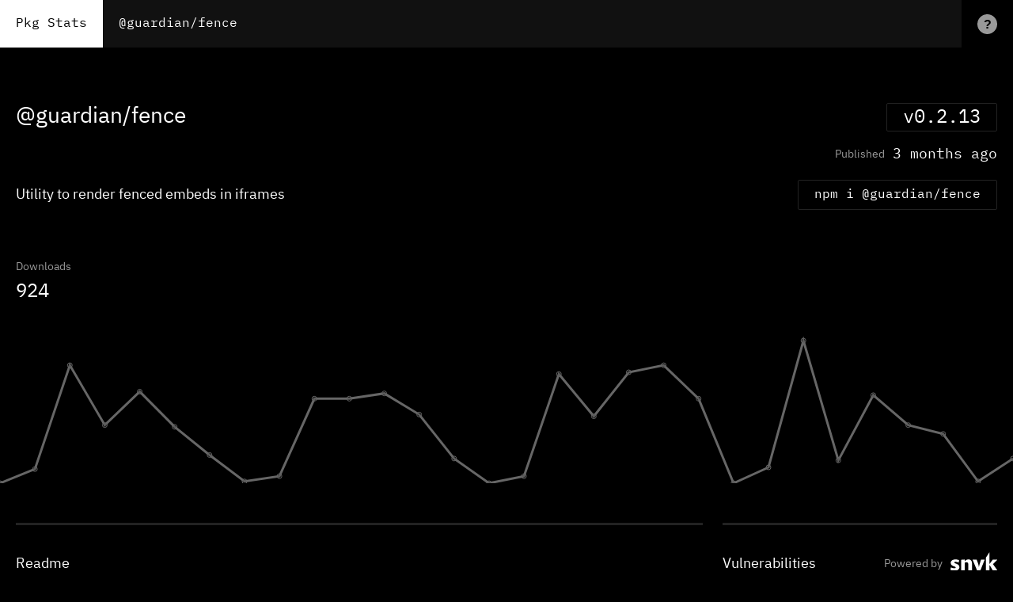

--- FILE ---
content_type: text/html; charset=utf-8
request_url: https://www.pkgstats.com/pkg:@guardian/fence
body_size: 15552
content:
<!DOCTYPE html><html lang="en"><head><link rel="stylesheet" href="/static/css/fonts.css"/><style data-styled="" data-styled-version="5.2.0">.iaqpGu{position:fixed;top:0;left:110%;width:100%;height:100%;z-index:2147483647;display:-webkit-box;display:-webkit-flex;display:-ms-flexbox;display:flex;-webkit-flex-direction:column;-ms-flex-direction:column;flex-direction:column;-webkit-box-pack:stretch;-webkit-justify-content:stretch;-ms-flex-pack:stretch;justify-content:stretch;font-size:1.3rem;color:#000;background-color:#fff;-webkit-transition:left 0.3s ease-in-out;transition:left 0.3s ease-in-out;}/*!sc*/
.iaqpGu header{display:-webkit-box;display:-webkit-flex;display:-ms-flexbox;display:flex;-webkit-box-pack:end;-webkit-justify-content:flex-end;-ms-flex-pack:end;justify-content:flex-end;-webkit-align-items:center;-webkit-box-align:center;-ms-flex-align:center;align-items:center;height:6rem;}/*!sc*/
.iaqpGu header h2{margin:0;}/*!sc*/
.iaqpGu h2,.iaqpGu h3{font-size:1.8rem;}/*!sc*/
.iaqpGu p{line-height:1.8;}/*!sc*/
.iaqpGu a{color:#000;}/*!sc*/
.iaqpGu img{max-height:3rem;max-width:100%;}/*!sc*/
.iaqpGu section{margin-top:1.8rem;}/*!sc*/
.iaqpGu section ul{list-style-type:none;margin:0;padding:0;}/*!sc*/
.iaqpGu section ul li{display:-webkit-box;display:-webkit-flex;display:-ms-flexbox;display:flex;-webkit-box-pack:justify;-webkit-justify-content:space-between;-ms-flex-pack:justify;justify-content:space-between;padding:1rem 0;}/*!sc*/
.iaqpGu section ul li + li{border-top:1px solid #eee;}/*!sc*/
.iaqpGu section ul h4,.iaqpGu section ul p{margin:0;line-height:1.5;}/*!sc*/
.iaqpGu section ul h4{font-size:1.3rem;}/*!sc*/
.iaqpGu section ul p{-webkit-flex-basis:70%;-ms-flex-preferred-size:70%;flex-basis:70%;text-align:right;}/*!sc*/
.iaqpGu section + section{border-top:0.2rem solid #000;margin-top:3rem;}/*!sc*/
@media all and (min-width:768px){.iaqpGu{width:33.3%;left:110%;}}/*!sc*/
@media all and (min-width:1024px){.iaqpGu{width:25%;left:110%;}}/*!sc*/
@media all and (min-width:1919px){.iaqpGu{width:20%;left:110%;}}/*!sc*/
data-styled.g1[id="InfoPanel__Panel-rr3lbu-0"]{content:"iaqpGu,"}/*!sc*/
.jvUUyj{-webkit-flex:1;-ms-flex:1;flex:1;overflow-x:hidden;overflow-y:scroll;-webkit-overflow-scrolling:touch;padding:6rem 2rem 2rem;}/*!sc*/
data-styled.g2[id="InfoPanel__ScrollArea-rr3lbu-1"]{content:"jvUUyj,"}/*!sc*/
.fGTsrC{-webkit-appearance:none;-moz-appearance:none;appearance:none;border:0;background:transparent;margin:0;padding:0;position:absolute;top:1.3rem;right:1.3rem;width:3rem;height:3rem;background-color:#fff;border-radius:50%;z-index:2;}/*!sc*/
.fGTsrC::before,.fGTsrC::after{content:'';position:absolute;top:50%;left:50%;background-color:#000;width:0.2rem;height:2rem;}/*!sc*/
.fGTsrC::before{-webkit-transform:translateX(-50%) translateY(-50%) rotate(-45deg);-ms-transform:translateX(-50%) translateY(-50%) rotate(-45deg);transform:translateX(-50%) translateY(-50%) rotate(-45deg);}/*!sc*/
.fGTsrC::after{-webkit-transform:translateX(-50%) translateY(-50%) rotate(45deg);-ms-transform:translateX(-50%) translateY(-50%) rotate(45deg);transform:translateX(-50%) translateY(-50%) rotate(45deg);}/*!sc*/
data-styled.g3[id="InfoPanel__CloseButton-rr3lbu-2"]{content:"fGTsrC,"}/*!sc*/
.ewVjQd{position:absolute;top:-100%;left:0;}/*!sc*/
data-styled.g4[id="GlobalSearch__SearchLabel-sc-1sq2mw2-0"]{content:"ewVjQd,"}/*!sc*/
.jyeQzw{-webkit-appearance:none;-moz-appearance:none;appearance:none;background:transparent;border:0;border-radius:0;margin:0;padding:1rem 0 1rem 1rem;height:6rem;font-family:var(--font-family-mono);font-size:1.6rem;color:var(--color-white);width:100%;height:6rem;-webkit-transition:background-color 0.2s ease-in-out;transition:background-color 0.2s ease-in-out;}/*!sc*/
.jyeQzw::-webkit-search-cancel-button{position:relative;-webkit-appearance:none;display:none;}/*!sc*/
.jyeQzw:focus{outline:none;background-color:#111;}/*!sc*/
@media all and (min-width:768px){.jyeQzw{padding:1rem 2rem;}}/*!sc*/
data-styled.g5[id="GlobalSearch__SearchInput-sc-1sq2mw2-1"]{content:"jyeQzw,"}/*!sc*/
.hrFXQN{position:fixed;top:0;left:0;right:0;background-color:var(--color-black);display:-webkit-box;display:-webkit-flex;display:-ms-flexbox;display:flex;-webkit-align-items:center;-webkit-box-align:center;-ms-flex-align:center;align-items:center;height:6rem;z-index:100;}/*!sc*/
.hrFXQN .site-header__logo__link{display:-webkit-box;display:-webkit-flex;display:-ms-flexbox;display:flex;-webkit-flex-direction:column;-ms-flex-direction:column;flex-direction:column;-webkit-box-pack:center;-webkit-justify-content:center;-ms-flex-pack:center;justify-content:center;-webkit-text-decoration:none;text-decoration:none;padding:1rem 1.5rem;background-color:var(--color-white);color:var(--color-black);height:6rem;}/*!sc*/
.hrFXQN .site-header__logo__type{font-family:var(--font-family-mono);font-size:1.6rem;margin:0;}/*!sc*/
@media all and (min-width:768px){.hrFXQN .site-header__logo__link{padding:2rem;}.hrFXQN .site-header__logo__link br{display:none;}}/*!sc*/
data-styled.g6[id="SiteHeader__Header-sc-3imyp5-0"]{content:"hrFXQN,"}/*!sc*/
.jFJLQH{-webkit-flex:1;-ms-flex:1;flex:1;margin:0;padding:0;}/*!sc*/
data-styled.g7[id="SiteHeader__SearchForm-sc-3imyp5-1"]{content:"jFJLQH,"}/*!sc*/
.btvkGA{display:none;}/*!sc*/
data-styled.g8[id="SiteHeader__SearchButton-sc-3imyp5-2"]{content:"btvkGA,"}/*!sc*/
.CwvYJ{-webkit-appearance:none;-moz-appearance:none;appearance:none;border:0;margin:0;padding:0;background:transparent;display:block;font-size:1.6rem;font-weight:600;line-height:2.5rem;text-align:center;color:#000;background-color:#999;width:2.5rem;height:2.5rem;margin-left:1rem;margin-right:1.5rem;border-radius:50%;-webkit-transition:background-color 0.2s ease-in-out;transition:background-color 0.2s ease-in-out;}/*!sc*/
.CwvYJ:active,.CwvYJ:hover{background-color:#fff;}/*!sc*/
@media all and (min-width:768px){.CwvYJ{margin-right:2rem;margin-left:2rem;}}/*!sc*/
data-styled.g9[id="SiteHeader__InfoButton-sc-3imyp5-3"]{content:"CwvYJ,"}/*!sc*/
html,body{margin:0;padding:0;}/*!sc*/
html{font-family:var(--font-family-base);font-size:var(--font-size-base);background:var(--color-background);color:var(--color-foreground);}/*!sc*/
*,*:before,*:after{box-sizing:border-box;}/*!sc*/
body,#__next{min-height:100vh;}/*!sc*/
#__next{display:-webkit-box;display:-webkit-flex;display:-ms-flexbox;display:flex;-webkit-flex-direction:column;-ms-flex-direction:column;flex-direction:column;-webkit-box-pack:stretch;-webkit-justify-content:stretch;-ms-flex-pack:stretch;justify-content:stretch;}/*!sc*/
a{color:var(--color-foreground);}/*!sc*/
h1,h2,h3,h4,h5,h6{font-weight:400;}/*!sc*/
code{font-family:var(--font-family-mono);}/*!sc*/
.site-wrapper{-webkit-flex:1;-ms-flex:1;flex:1;display:-webkit-box;display:-webkit-flex;display:-ms-flexbox;display:flex;-webkit-flex-direction:column;-ms-flex-direction:column;flex-direction:column;-webkit-box-pack:stretch;-webkit-justify-content:stretch;-ms-flex-pack:stretch;justify-content:stretch;}/*!sc*/
.app-view{-webkit-flex:1;-ms-flex:1;flex:1;display:-webkit-box;display:-webkit-flex;display:-ms-flexbox;display:flex;-webkit-flex-direction:column;-ms-flex-direction:column;flex-direction:column;margin-top:6rem;}/*!sc*/
.app-view--user--active{margin-top:13rem;}/*!sc*/
.page-transition-enter{-webkit-flex:1;-ms-flex:1;flex:1;display:-webkit-box;display:-webkit-flex;display:-ms-flexbox;display:flex;-webkit-flex-direction:column;-ms-flex-direction:column;flex-direction:column;opacity:0;}/*!sc*/
.page-transition-enter-active{-webkit-flex:1;-ms-flex:1;flex:1;display:-webkit-box;display:-webkit-flex;display:-ms-flexbox;display:flex;-webkit-flex-direction:column;-ms-flex-direction:column;flex-direction:column;opacity:1;-webkit-transition:opacity 300ms ease-out;transition:opacity 300ms ease-out;}/*!sc*/
.page-transition-enter-done{-webkit-flex:1;-ms-flex:1;flex:1;display:-webkit-box;display:-webkit-flex;display:-ms-flexbox;display:flex;-webkit-flex-direction:column;-ms-flex-direction:column;flex-direction:column;}/*!sc*/
.page-transition-exit{-webkit-flex:1;-ms-flex:1;flex:1;display:-webkit-box;display:-webkit-flex;display:-ms-flexbox;display:flex;-webkit-flex-direction:column;-ms-flex-direction:column;flex-direction:column;opacity:1;}/*!sc*/
.page-transition-exit-active{-webkit-flex:1;-ms-flex:1;flex:1;display:-webkit-box;display:-webkit-flex;display:-ms-flexbox;display:flex;-webkit-flex-direction:column;-ms-flex-direction:column;flex-direction:column;opacity:0;-webkit-transition:opacity 300ms ease-in;transition:opacity 300ms ease-in;}/*!sc*/
data-styled.g11[id="sc-global-dYvhod1"]{content:"sc-global-dYvhod1,"}/*!sc*/
:root{--font-family-body:"IBM Plex Sans",-apple-system,BlinkMacSystemFont,"Segoe UI",Roboto,Helvetica,Arial,sans-serif,"Apple Color Emoji","Segoe UI Emoji","Segoe UI Symbol";--font-family-mono:"IBM Plex Mono",SFMono-Regular,Consolas,Liberation Mono,Menlo,Courier,monospace;--font-family-base:var(--font-family-body);--font-size-base:62.5%;--color-black:#000;--color-white:#fff;--color-background:var(--color-black);--color-foreground:var(--color-white);}/*!sc*/
data-styled.g13[id="sc-global-jfJqBg1"]{content:"sc-global-jfJqBg1,"}/*!sc*/
.hZirPZ{display:-webkit-box;display:-webkit-flex;display:-ms-flexbox;display:flex;-webkit-box-pack:justify;-webkit-justify-content:space-between;-ms-flex-pack:justify;justify-content:space-between;padding:5rem 1rem 0;}/*!sc*/
.hZirPZ .header-info__name{font-size:2.8rem;}/*!sc*/
.hZirPZ .header-info__version{display:inline-block;font-family:var(--font-family-mono);font-size:2.4rem;padding:0.5rem 2rem;border:1px solid #222;border-radius:0.2rem;}/*!sc*/
@media all and (min-width:768px){.hZirPZ{padding:5rem 2rem 0;}}/*!sc*/
data-styled.g18[id="pkgstyled__HeaderInfo-sc-1l3acm7-0"]{content:"hZirPZ,"}/*!sc*/
.fGZens{display:-webkit-box;display:-webkit-flex;display:-ms-flexbox;display:flex;-webkit-box-pack:justify;-webkit-justify-content:space-between;-ms-flex-pack:justify;justify-content:space-between;-webkit-align-items:center;-webkit-box-align:center;-ms-flex-align:center;align-items:center;padding:0 1rem;}/*!sc*/
.fGZens .published__date__label{font-size:1.4rem;color:#999;margin:0;margin-right:1rem;}/*!sc*/
.fGZens .published__date__time{display:block;font-family:var(--font-family-mono);font-size:1.8rem;}/*!sc*/
@media all and (min-width:768px){.fGZens{-webkit-box-pack:end;-webkit-justify-content:flex-end;-ms-flex-pack:end;justify-content:flex-end;padding:0 2rem 1rem;}}/*!sc*/
data-styled.g19[id="pkgstyled__PublishedSection-sc-1l3acm7-1"]{content:"fGZens,"}/*!sc*/
.veiol{padding:0 1rem 5rem;}/*!sc*/
.veiol .info__desc{font-size:1.8rem;line-height:1.6;max-width:75rem;}/*!sc*/
.veiol .info__install__button{-webkit-appearance:none;-moz-appearance:none;appearance:none;border:0;background:black;margin:0;position:relative;color:white;padding:1rem 2rem;border:1px solid #222;border-radius:0.2rem;-webkit-transition:border-color 0.2s ease-in-out;transition:border-color 0.2s ease-in-out;}/*!sc*/
.veiol .info__install__button::before{content:"Copied!";position:absolute;font-size:1.3rem;background-color:#111;padding:1rem;top:0;left:calc(100% + 0.2rem);opacity:0;height:100%;-webkit-transition:opacity 0.3s ease-in-out;transition:opacity 0.3s ease-in-out;z-index:0;}/*!sc*/
.veiol .info__install__button[data-copied="true"]::before{opacity:1;}/*!sc*/
.veiol .info__install__button:hover{border-color:#333;}/*!sc*/
.veiol .info__install{font-family:var(--font-family-mono);font-size:1.6rem;line-height:1;}/*!sc*/
@media all and (min-width:768px){.veiol{display:-webkit-box;display:-webkit-flex;display:-ms-flexbox;display:flex;-webkit-box-pack:justify;-webkit-justify-content:space-between;-ms-flex-pack:justify;justify-content:space-between;-webkit-align-items:center;-webkit-box-align:center;-ms-flex-align:center;align-items:center;padding:0 2rem 5rem;}.veiol .info__install__button::before{left:-7rem;}}/*!sc*/
data-styled.g20[id="pkgstyled__InfoSection-sc-1l3acm7-2"]{content:"veiol,"}/*!sc*/
.jJZkDs .graph__info{padding:0 1rem 3rem;}/*!sc*/
.jJZkDs .graph__info__label{font-size:1.4rem;color:#999;margin:0;margin-bottom:1rem;}/*!sc*/
.jJZkDs .graph__info__data{font-family:var(--font-family-mono);font-size:2.4rem;margin:0;}/*!sc*/
@media all and (min-width:768px){.jJZkDs .graph__info{padding:0 2rem 3rem;}}/*!sc*/
data-styled.g22[id="pkgstyled__GraphHolder-sc-1l3acm7-4"]{content:"jJZkDs,"}/*!sc*/
.fNsbbe{padding:5rem 2rem;}/*!sc*/
.fNsbbe .details__header{display:-webkit-box;display:-webkit-flex;display:-ms-flexbox;display:flex;-webkit-box-pack:justify;-webkit-justify-content:space-between;-ms-flex-pack:justify;justify-content:space-between;-webkit-align-items:center;-webkit-box-align:center;-ms-flex-align:center;align-items:center;border-top:0.3rem solid #222;padding-top:2rem;}/*!sc*/
.fNsbbe .details__header__title{font-size:1.8rem;}/*!sc*/
.fNsbbe .details__section + .details__section{margin-top:5rem;}/*!sc*/
.fNsbbe .details__readme__src{overflow:hidden;text-overflow:ellipsis;font-size:1.4rem;line-height:1.7;}/*!sc*/
.fNsbbe .details__readme__src h1,.fNsbbe .details__readme__src h2,.fNsbbe .details__readme__src h3,.fNsbbe .details__readme__src h4,.fNsbbe .details__readme__src h5{margin:5rem 0 3rem;}/*!sc*/
.fNsbbe .details__readme__src h2{padding-bottom:1.5rem;border-bottom:1px solid #333;}/*!sc*/
.fNsbbe .details__readme__src hr{border:0;border-top:1px solid #333;margin:5rem 0;}/*!sc*/
.fNsbbe .details__readme__src img{max-width:100%;}/*!sc*/
.fNsbbe .details__readme__src code{display:inline-block;padding:0.2rem 0.5rem;border-radius:0.2rem;background-color:#222;}/*!sc*/
.fNsbbe .details__readme__src pre > code{width:100%;overflow-x:scroll;padding:1rem;}/*!sc*/
.fNsbbe .details__links svg{-webkit-transition:fill 0.2s ease-in-out,stroke 0.2s ease-in-out;transition:fill 0.2s ease-in-out,stroke 0.2s ease-in-out;}/*!sc*/
.fNsbbe .details__links a + a{margin-left:2rem;}/*!sc*/
.fNsbbe .details__links .package-link--npm svg{fill:#999;height:2rem;}/*!sc*/
.fNsbbe .details__links .package-link--repository svg{fill:#999;height:2.5rem;}/*!sc*/
.fNsbbe .details__links .package-link--homepage svg{stroke:#999;height:3rem;width:3rem;}/*!sc*/
.fNsbbe .details__links .package-link--npm:active svg,.fNsbbe .details__links .package-link--npm:hover svg,.fNsbbe .details__links .package-link--repository:active svg,.fNsbbe .details__links .package-link--repository:hover svg{fill:#fff;}/*!sc*/
.fNsbbe .details__links .package-link--homepage:active svg,.fNsbbe .details__links .package-link--homepage:hover svg{stroke:#fff;}/*!sc*/
.fNsbbe .details__maintainers .maintainer-link{display:-webkit-box;display:-webkit-flex;display:-ms-flexbox;display:flex;-webkit-align-items:center;-webkit-box-align:center;-ms-flex-align:center;align-items:center;font-size:1.6rem;-webkit-text-decoration:none;text-decoration:none;}/*!sc*/
.fNsbbe .details__maintainers .maintainer-link__image{width:5rem;margin-right:1.5rem;border-radius:0.2rem;}/*!sc*/
.fNsbbe .details__maintainers .maintainer-link + .maintainer-link{margin-top:2rem;}/*!sc*/
.fNsbbe .details__keywords a{display:inline-block;font-size:1.4rem;-webkit-text-decoration:none;text-decoration:none;padding:0.5rem 1rem;margin-right:0.5rem;margin-bottom:1rem;border:1px solid #222;border-radius:0.2rem;-webkit-transition:border-color 0.2s ease-in-out;transition:border-color 0.2s ease-in-out;}/*!sc*/
.fNsbbe .details__keywords a:active,.fNsbbe .details__keywords a:hover{border-color:#666;}/*!sc*/
.fNsbbe .details__vulnerabilities{position:relative;padding-bottom:3.6rem;}/*!sc*/
.fNsbbe .details__vulnerabilities::after{content:'';position:absolute;right:0;bottom:0;left:0;height:0.8rem;background-image:url("/static/images/pixel-grid.png"),linear-gradient(90deg,red,yellow);background-repeat:repeat,no-repeat;background-size:0.2rem 0.2rem,100% 100%;background-position:top left;-webkit-transition:background-image 0.2s ease-in-out;transition:background-image 0.2s ease-in-out;}/*!sc*/
.fNsbbe .details__vulnerabilities--clear::after{background-image:url("/static/images/pixel-grid.png"),linear-gradient(90deg,#24d61c,#24d61c);}/*!sc*/
.fNsbbe .details__vulnerabilities__link{-webkit-text-decoration:none;text-decoration:none;}/*!sc*/
.fNsbbe .details__vulnerabilities__link .details__vulnerabilities__powered-by{-webkit-transition:color 0.2s ease-in-out;transition:color 0.2s ease-in-out;color:#999;}/*!sc*/
.fNsbbe .details__vulnerabilities__link:hover .details__vulnerabilities__powered-by{color:white;}/*!sc*/
.fNsbbe .details__vulnerabilities__powered-by{display:-webkit-box;display:-webkit-flex;display:-ms-flexbox;display:flex;-webkit-align-items:center;-webkit-box-align:center;-ms-flex-align:center;align-items:center;}/*!sc*/
.fNsbbe .details__vulnerabilities__powered-by span{font-size:1.4rem;white-space:nowrap;}/*!sc*/
.fNsbbe .details__vulnerabilities__powered-by img{margin-left:1rem;}/*!sc*/
.fNsbbe .details__vulnerabilities .vulnerabilities__list{display:-webkit-box;display:-webkit-flex;display:-ms-flexbox;display:flex;list-style-type:none;margin:0;padding:0;width:100%;}/*!sc*/
.fNsbbe .details__vulnerabilities .vulnerabilities__list__item{-webkit-flex:1;-ms-flex:1;flex:1;text-align:center;}/*!sc*/
.fNsbbe .details__vulnerabilities .vulnerabilities__desc,.fNsbbe .details__vulnerabilities .vulnerabilities__title{display:block;}/*!sc*/
.fNsbbe .details__vulnerabilities .vulnerabilities__desc{font-family:var(--font-family-mono);font-size:3.2rem;color:#999;-webkit-transition:color 0.2s ease-in-out;transition:color 0.2s ease-in-out;}/*!sc*/
.fNsbbe .details__vulnerabilities .vulnerabilities__desc--loaded{color:white;}/*!sc*/
.fNsbbe .details__vulnerabilities .vulnerabilities__title{font-size:1.6rem;color:#999;}/*!sc*/
@media all and (min-width:768px){.fNsbbe{display:-webkit-box;display:-webkit-flex;display:-ms-flexbox;display:flex;-webkit-flex-direction:row-reverse;-ms-flex-direction:row-reverse;flex-direction:row-reverse;-webkit-box-pack:justify;-webkit-justify-content:space-between;-ms-flex-pack:justify;justify-content:space-between;}.fNsbbe .details--main{-webkit-flex-basis:70%;-ms-flex-preferred-size:70%;flex-basis:70%;width:70%;}.fNsbbe .details--side{position:-webkit-sticky;position:-webkit-sticky;position:sticky;top:6rem;-webkit-align-self:flex-start;-ms-flex-item-align:start;align-self:flex-start;-webkit-flex-basis:28%;-ms-flex-preferred-size:28%;flex-basis:28%;width:28%;}}/*!sc*/
data-styled.g23[id="pkgstyled__DetailsSection-sc-1l3acm7-5"]{content:"fNsbbe,"}/*!sc*/
</style><link rel="icon" type="image/png" href="/favicon.ico"/><link rel="preconnect" href="https://www.googletagmanager.com"/><link rel="preconnect" href="https://www.google-analytics.com"/><meta name="viewport" content="width=device-width"/><meta charSet="utf-8"/><meta property="og:type" content="website"/><meta property="og:site_name" content="Pkg Stats"/><meta name="twitter:card" content="summary_large_image"/><meta name="twitter:site" content="@PkgStats"/><meta name="twitter:creator" content="@ryanhefner"/><title>@guardian/fence on Pkg Stats - npm package discovery and stats viewer.</title><meta name="description" content="Utility to render fenced embeds in iframes"/><meta name="keywords" content="iframe, embed"/><meta property="og:url" content="https://www.pkgstats.com/pkg:@guardian/fence"/><meta property="og:title" content="@guardian/fence on Pkg Stats - npm package discovery and stats viewer."/><meta property="og:description" content="Utility to render fenced embeds in iframes"/><meta property="og:image" content="https://pkgstats.linkcards.io/https%3A%2F%2Fwww.pkgstats.com%2Fshare%2Fpkg%3A%40guardian%2Ffence.jpg?url=https%3A%2F%2Fwww.pkgstats.com%2Fpkg%3A%40guardian%2Ffence"/><meta name="twitter:title" content="@guardian/fence on Pkg Stats - npm package discovery and stats viewer."/><meta name="twitter:description" content="Utility to render fenced embeds in iframes"/><meta name="twitter:image" content="https://pkgstats.linkcards.io/https%3A%2F%2Fwww.pkgstats.com%2Fshare%2Fpkg%3A%40guardian%2Ffence.jpg?url=https%3A%2F%2Fwww.pkgstats.com%2Fpkg%3A%40guardian%2Ffence"/><noscript data-n-css="true"></noscript><link rel="preload" href="/_next/static/chunks/main-bdfdbc3ea465f838c965.js" as="script"/><link rel="preload" href="/_next/static/chunks/webpack-d7b2fb72fb7257504a38.js" as="script"/><link rel="preload" href="/_next/static/chunks/framework.34e34932743ac4e1c610.js" as="script"/><link rel="preload" href="/_next/static/chunks/37bd35ce521ca156e75ded9544cd4442b155c500.ae2e43458df8b653b3ae.js" as="script"/><link rel="preload" href="/_next/static/chunks/a97d99c4e1763bfd3637018b3d61753e6f514f2d.2448f766b9d5bbae4da8.js" as="script"/><link rel="preload" href="/_next/static/chunks/41032f84a81e03f7dd29a7253d6a66a422c43470.47d6bd0e2b5f1322c985.js" as="script"/><link rel="preload" href="/_next/static/chunks/pages/_app-a1b1d342fb8666c89310.js" as="script"/><link rel="preload" href="/_next/static/chunks/b7fc2e37.176e41073284980b8615.js" as="script"/><link rel="preload" href="/_next/static/chunks/e971612a.1c9e007e5756f4725983.js" as="script"/><link rel="preload" href="/_next/static/chunks/b6b3b41dfd4b37c0f57e7ac55c7f5626f7c4a4b2.936080a532760b084713.js" as="script"/><link rel="preload" href="/_next/static/chunks/ab47e9e28061ace35c570631c575d41cdc871fd8.58ca821bd446f1749e8c.js" as="script"/><link rel="preload" href="/_next/static/chunks/pages/pkg-34e7748a5b2643e38714.js" as="script"/><style data-styled="" data-styled-version="5.2.0">.iaqpGu{position:fixed;top:0;left:110%;width:100%;height:100%;z-index:2147483647;display:-webkit-box;display:-webkit-flex;display:-ms-flexbox;display:flex;-webkit-flex-direction:column;-ms-flex-direction:column;flex-direction:column;-webkit-box-pack:stretch;-webkit-justify-content:stretch;-ms-flex-pack:stretch;justify-content:stretch;font-size:1.3rem;color:#000;background-color:#fff;-webkit-transition:left 0.3s ease-in-out;transition:left 0.3s ease-in-out;}/*!sc*/
.iaqpGu header{display:-webkit-box;display:-webkit-flex;display:-ms-flexbox;display:flex;-webkit-box-pack:end;-webkit-justify-content:flex-end;-ms-flex-pack:end;justify-content:flex-end;-webkit-align-items:center;-webkit-box-align:center;-ms-flex-align:center;align-items:center;height:6rem;}/*!sc*/
.iaqpGu header h2{margin:0;}/*!sc*/
.iaqpGu h2,.iaqpGu h3{font-size:1.8rem;}/*!sc*/
.iaqpGu p{line-height:1.8;}/*!sc*/
.iaqpGu a{color:#000;}/*!sc*/
.iaqpGu img{max-height:3rem;max-width:100%;}/*!sc*/
.iaqpGu section{margin-top:1.8rem;}/*!sc*/
.iaqpGu section ul{list-style-type:none;margin:0;padding:0;}/*!sc*/
.iaqpGu section ul li{display:-webkit-box;display:-webkit-flex;display:-ms-flexbox;display:flex;-webkit-box-pack:justify;-webkit-justify-content:space-between;-ms-flex-pack:justify;justify-content:space-between;padding:1rem 0;}/*!sc*/
.iaqpGu section ul li + li{border-top:1px solid #eee;}/*!sc*/
.iaqpGu section ul h4,.iaqpGu section ul p{margin:0;line-height:1.5;}/*!sc*/
.iaqpGu section ul h4{font-size:1.3rem;}/*!sc*/
.iaqpGu section ul p{-webkit-flex-basis:70%;-ms-flex-preferred-size:70%;flex-basis:70%;text-align:right;}/*!sc*/
.iaqpGu section + section{border-top:0.2rem solid #000;margin-top:3rem;}/*!sc*/
@media all and (min-width:768px){.iaqpGu{width:33.3%;left:110%;}}/*!sc*/
@media all and (min-width:1024px){.iaqpGu{width:25%;left:110%;}}/*!sc*/
@media all and (min-width:1919px){.iaqpGu{width:20%;left:110%;}}/*!sc*/
data-styled.g1[id="InfoPanel__Panel-rr3lbu-0"]{content:"iaqpGu,"}/*!sc*/
.jvUUyj{-webkit-flex:1;-ms-flex:1;flex:1;overflow-x:hidden;overflow-y:scroll;-webkit-overflow-scrolling:touch;padding:6rem 2rem 2rem;}/*!sc*/
data-styled.g2[id="InfoPanel__ScrollArea-rr3lbu-1"]{content:"jvUUyj,"}/*!sc*/
.fGTsrC{-webkit-appearance:none;-moz-appearance:none;appearance:none;border:0;background:transparent;margin:0;padding:0;position:absolute;top:1.3rem;right:1.3rem;width:3rem;height:3rem;background-color:#fff;border-radius:50%;z-index:2;}/*!sc*/
.fGTsrC::before,.fGTsrC::after{content:'';position:absolute;top:50%;left:50%;background-color:#000;width:0.2rem;height:2rem;}/*!sc*/
.fGTsrC::before{-webkit-transform:translateX(-50%) translateY(-50%) rotate(-45deg);-ms-transform:translateX(-50%) translateY(-50%) rotate(-45deg);transform:translateX(-50%) translateY(-50%) rotate(-45deg);}/*!sc*/
.fGTsrC::after{-webkit-transform:translateX(-50%) translateY(-50%) rotate(45deg);-ms-transform:translateX(-50%) translateY(-50%) rotate(45deg);transform:translateX(-50%) translateY(-50%) rotate(45deg);}/*!sc*/
data-styled.g3[id="InfoPanel__CloseButton-rr3lbu-2"]{content:"fGTsrC,"}/*!sc*/
.ewVjQd{position:absolute;top:-100%;left:0;}/*!sc*/
data-styled.g4[id="GlobalSearch__SearchLabel-sc-1sq2mw2-0"]{content:"ewVjQd,"}/*!sc*/
.jyeQzw{-webkit-appearance:none;-moz-appearance:none;appearance:none;background:transparent;border:0;border-radius:0;margin:0;padding:1rem 0 1rem 1rem;height:6rem;font-family:var(--font-family-mono);font-size:1.6rem;color:var(--color-white);width:100%;height:6rem;-webkit-transition:background-color 0.2s ease-in-out;transition:background-color 0.2s ease-in-out;}/*!sc*/
.jyeQzw::-webkit-search-cancel-button{position:relative;-webkit-appearance:none;display:none;}/*!sc*/
.jyeQzw:focus{outline:none;background-color:#111;}/*!sc*/
@media all and (min-width:768px){.jyeQzw{padding:1rem 2rem;}}/*!sc*/
data-styled.g5[id="GlobalSearch__SearchInput-sc-1sq2mw2-1"]{content:"jyeQzw,"}/*!sc*/
.hrFXQN{position:fixed;top:0;left:0;right:0;background-color:var(--color-black);display:-webkit-box;display:-webkit-flex;display:-ms-flexbox;display:flex;-webkit-align-items:center;-webkit-box-align:center;-ms-flex-align:center;align-items:center;height:6rem;z-index:100;}/*!sc*/
.hrFXQN .site-header__logo__link{display:-webkit-box;display:-webkit-flex;display:-ms-flexbox;display:flex;-webkit-flex-direction:column;-ms-flex-direction:column;flex-direction:column;-webkit-box-pack:center;-webkit-justify-content:center;-ms-flex-pack:center;justify-content:center;-webkit-text-decoration:none;text-decoration:none;padding:1rem 1.5rem;background-color:var(--color-white);color:var(--color-black);height:6rem;}/*!sc*/
.hrFXQN .site-header__logo__type{font-family:var(--font-family-mono);font-size:1.6rem;margin:0;}/*!sc*/
@media all and (min-width:768px){.hrFXQN .site-header__logo__link{padding:2rem;}.hrFXQN .site-header__logo__link br{display:none;}}/*!sc*/
data-styled.g6[id="SiteHeader__Header-sc-3imyp5-0"]{content:"hrFXQN,"}/*!sc*/
.jFJLQH{-webkit-flex:1;-ms-flex:1;flex:1;margin:0;padding:0;}/*!sc*/
data-styled.g7[id="SiteHeader__SearchForm-sc-3imyp5-1"]{content:"jFJLQH,"}/*!sc*/
.btvkGA{display:none;}/*!sc*/
data-styled.g8[id="SiteHeader__SearchButton-sc-3imyp5-2"]{content:"btvkGA,"}/*!sc*/
.CwvYJ{-webkit-appearance:none;-moz-appearance:none;appearance:none;border:0;margin:0;padding:0;background:transparent;display:block;font-size:1.6rem;font-weight:600;line-height:2.5rem;text-align:center;color:#000;background-color:#999;width:2.5rem;height:2.5rem;margin-left:1rem;margin-right:1.5rem;border-radius:50%;-webkit-transition:background-color 0.2s ease-in-out;transition:background-color 0.2s ease-in-out;}/*!sc*/
.CwvYJ:active,.CwvYJ:hover{background-color:#fff;}/*!sc*/
@media all and (min-width:768px){.CwvYJ{margin-right:2rem;margin-left:2rem;}}/*!sc*/
data-styled.g9[id="SiteHeader__InfoButton-sc-3imyp5-3"]{content:"CwvYJ,"}/*!sc*/
html,body{margin:0;padding:0;}/*!sc*/
html{font-family:var(--font-family-base);font-size:var(--font-size-base);background:var(--color-background);color:var(--color-foreground);}/*!sc*/
*,*:before,*:after{box-sizing:border-box;}/*!sc*/
body,#__next{min-height:100vh;}/*!sc*/
#__next{display:-webkit-box;display:-webkit-flex;display:-ms-flexbox;display:flex;-webkit-flex-direction:column;-ms-flex-direction:column;flex-direction:column;-webkit-box-pack:stretch;-webkit-justify-content:stretch;-ms-flex-pack:stretch;justify-content:stretch;}/*!sc*/
a{color:var(--color-foreground);}/*!sc*/
h1,h2,h3,h4,h5,h6{font-weight:400;}/*!sc*/
code{font-family:var(--font-family-mono);}/*!sc*/
.site-wrapper{-webkit-flex:1;-ms-flex:1;flex:1;display:-webkit-box;display:-webkit-flex;display:-ms-flexbox;display:flex;-webkit-flex-direction:column;-ms-flex-direction:column;flex-direction:column;-webkit-box-pack:stretch;-webkit-justify-content:stretch;-ms-flex-pack:stretch;justify-content:stretch;}/*!sc*/
.app-view{-webkit-flex:1;-ms-flex:1;flex:1;display:-webkit-box;display:-webkit-flex;display:-ms-flexbox;display:flex;-webkit-flex-direction:column;-ms-flex-direction:column;flex-direction:column;margin-top:6rem;}/*!sc*/
.app-view--user--active{margin-top:13rem;}/*!sc*/
.page-transition-enter{-webkit-flex:1;-ms-flex:1;flex:1;display:-webkit-box;display:-webkit-flex;display:-ms-flexbox;display:flex;-webkit-flex-direction:column;-ms-flex-direction:column;flex-direction:column;opacity:0;}/*!sc*/
.page-transition-enter-active{-webkit-flex:1;-ms-flex:1;flex:1;display:-webkit-box;display:-webkit-flex;display:-ms-flexbox;display:flex;-webkit-flex-direction:column;-ms-flex-direction:column;flex-direction:column;opacity:1;-webkit-transition:opacity 300ms ease-out;transition:opacity 300ms ease-out;}/*!sc*/
.page-transition-enter-done{-webkit-flex:1;-ms-flex:1;flex:1;display:-webkit-box;display:-webkit-flex;display:-ms-flexbox;display:flex;-webkit-flex-direction:column;-ms-flex-direction:column;flex-direction:column;}/*!sc*/
.page-transition-exit{-webkit-flex:1;-ms-flex:1;flex:1;display:-webkit-box;display:-webkit-flex;display:-ms-flexbox;display:flex;-webkit-flex-direction:column;-ms-flex-direction:column;flex-direction:column;opacity:1;}/*!sc*/
.page-transition-exit-active{-webkit-flex:1;-ms-flex:1;flex:1;display:-webkit-box;display:-webkit-flex;display:-ms-flexbox;display:flex;-webkit-flex-direction:column;-ms-flex-direction:column;flex-direction:column;opacity:0;-webkit-transition:opacity 300ms ease-in;transition:opacity 300ms ease-in;}/*!sc*/
data-styled.g11[id="sc-global-dYvhod1"]{content:"sc-global-dYvhod1,"}/*!sc*/
:root{--font-family-body:"IBM Plex Sans",-apple-system,BlinkMacSystemFont,"Segoe UI",Roboto,Helvetica,Arial,sans-serif,"Apple Color Emoji","Segoe UI Emoji","Segoe UI Symbol";--font-family-mono:"IBM Plex Mono",SFMono-Regular,Consolas,Liberation Mono,Menlo,Courier,monospace;--font-family-base:var(--font-family-body);--font-size-base:62.5%;--color-black:#000;--color-white:#fff;--color-background:var(--color-black);--color-foreground:var(--color-white);}/*!sc*/
data-styled.g13[id="sc-global-jfJqBg1"]{content:"sc-global-jfJqBg1,"}/*!sc*/
.hZirPZ{display:-webkit-box;display:-webkit-flex;display:-ms-flexbox;display:flex;-webkit-box-pack:justify;-webkit-justify-content:space-between;-ms-flex-pack:justify;justify-content:space-between;padding:5rem 1rem 0;}/*!sc*/
.hZirPZ .header-info__name{font-size:2.8rem;}/*!sc*/
.hZirPZ .header-info__version{display:inline-block;font-family:var(--font-family-mono);font-size:2.4rem;padding:0.5rem 2rem;border:1px solid #222;border-radius:0.2rem;}/*!sc*/
@media all and (min-width:768px){.hZirPZ{padding:5rem 2rem 0;}}/*!sc*/
data-styled.g18[id="pkgstyled__HeaderInfo-sc-1l3acm7-0"]{content:"hZirPZ,"}/*!sc*/
.fGZens{display:-webkit-box;display:-webkit-flex;display:-ms-flexbox;display:flex;-webkit-box-pack:justify;-webkit-justify-content:space-between;-ms-flex-pack:justify;justify-content:space-between;-webkit-align-items:center;-webkit-box-align:center;-ms-flex-align:center;align-items:center;padding:0 1rem;}/*!sc*/
.fGZens .published__date__label{font-size:1.4rem;color:#999;margin:0;margin-right:1rem;}/*!sc*/
.fGZens .published__date__time{display:block;font-family:var(--font-family-mono);font-size:1.8rem;}/*!sc*/
@media all and (min-width:768px){.fGZens{-webkit-box-pack:end;-webkit-justify-content:flex-end;-ms-flex-pack:end;justify-content:flex-end;padding:0 2rem 1rem;}}/*!sc*/
data-styled.g19[id="pkgstyled__PublishedSection-sc-1l3acm7-1"]{content:"fGZens,"}/*!sc*/
.veiol{padding:0 1rem 5rem;}/*!sc*/
.veiol .info__desc{font-size:1.8rem;line-height:1.6;max-width:75rem;}/*!sc*/
.veiol .info__install__button{-webkit-appearance:none;-moz-appearance:none;appearance:none;border:0;background:black;margin:0;position:relative;color:white;padding:1rem 2rem;border:1px solid #222;border-radius:0.2rem;-webkit-transition:border-color 0.2s ease-in-out;transition:border-color 0.2s ease-in-out;}/*!sc*/
.veiol .info__install__button::before{content:"Copied!";position:absolute;font-size:1.3rem;background-color:#111;padding:1rem;top:0;left:calc(100% + 0.2rem);opacity:0;height:100%;-webkit-transition:opacity 0.3s ease-in-out;transition:opacity 0.3s ease-in-out;z-index:0;}/*!sc*/
.veiol .info__install__button[data-copied="true"]::before{opacity:1;}/*!sc*/
.veiol .info__install__button:hover{border-color:#333;}/*!sc*/
.veiol .info__install{font-family:var(--font-family-mono);font-size:1.6rem;line-height:1;}/*!sc*/
@media all and (min-width:768px){.veiol{display:-webkit-box;display:-webkit-flex;display:-ms-flexbox;display:flex;-webkit-box-pack:justify;-webkit-justify-content:space-between;-ms-flex-pack:justify;justify-content:space-between;-webkit-align-items:center;-webkit-box-align:center;-ms-flex-align:center;align-items:center;padding:0 2rem 5rem;}.veiol .info__install__button::before{left:-7rem;}}/*!sc*/
data-styled.g20[id="pkgstyled__InfoSection-sc-1l3acm7-2"]{content:"veiol,"}/*!sc*/
.jJZkDs .graph__info{padding:0 1rem 3rem;}/*!sc*/
.jJZkDs .graph__info__label{font-size:1.4rem;color:#999;margin:0;margin-bottom:1rem;}/*!sc*/
.jJZkDs .graph__info__data{font-family:var(--font-family-mono);font-size:2.4rem;margin:0;}/*!sc*/
@media all and (min-width:768px){.jJZkDs .graph__info{padding:0 2rem 3rem;}}/*!sc*/
data-styled.g22[id="pkgstyled__GraphHolder-sc-1l3acm7-4"]{content:"jJZkDs,"}/*!sc*/
.fNsbbe{padding:5rem 2rem;}/*!sc*/
.fNsbbe .details__header{display:-webkit-box;display:-webkit-flex;display:-ms-flexbox;display:flex;-webkit-box-pack:justify;-webkit-justify-content:space-between;-ms-flex-pack:justify;justify-content:space-between;-webkit-align-items:center;-webkit-box-align:center;-ms-flex-align:center;align-items:center;border-top:0.3rem solid #222;padding-top:2rem;}/*!sc*/
.fNsbbe .details__header__title{font-size:1.8rem;}/*!sc*/
.fNsbbe .details__section + .details__section{margin-top:5rem;}/*!sc*/
.fNsbbe .details__readme__src{overflow:hidden;text-overflow:ellipsis;font-size:1.4rem;line-height:1.7;}/*!sc*/
.fNsbbe .details__readme__src h1,.fNsbbe .details__readme__src h2,.fNsbbe .details__readme__src h3,.fNsbbe .details__readme__src h4,.fNsbbe .details__readme__src h5{margin:5rem 0 3rem;}/*!sc*/
.fNsbbe .details__readme__src h2{padding-bottom:1.5rem;border-bottom:1px solid #333;}/*!sc*/
.fNsbbe .details__readme__src hr{border:0;border-top:1px solid #333;margin:5rem 0;}/*!sc*/
.fNsbbe .details__readme__src img{max-width:100%;}/*!sc*/
.fNsbbe .details__readme__src code{display:inline-block;padding:0.2rem 0.5rem;border-radius:0.2rem;background-color:#222;}/*!sc*/
.fNsbbe .details__readme__src pre > code{width:100%;overflow-x:scroll;padding:1rem;}/*!sc*/
.fNsbbe .details__links svg{-webkit-transition:fill 0.2s ease-in-out,stroke 0.2s ease-in-out;transition:fill 0.2s ease-in-out,stroke 0.2s ease-in-out;}/*!sc*/
.fNsbbe .details__links a + a{margin-left:2rem;}/*!sc*/
.fNsbbe .details__links .package-link--npm svg{fill:#999;height:2rem;}/*!sc*/
.fNsbbe .details__links .package-link--repository svg{fill:#999;height:2.5rem;}/*!sc*/
.fNsbbe .details__links .package-link--homepage svg{stroke:#999;height:3rem;width:3rem;}/*!sc*/
.fNsbbe .details__links .package-link--npm:active svg,.fNsbbe .details__links .package-link--npm:hover svg,.fNsbbe .details__links .package-link--repository:active svg,.fNsbbe .details__links .package-link--repository:hover svg{fill:#fff;}/*!sc*/
.fNsbbe .details__links .package-link--homepage:active svg,.fNsbbe .details__links .package-link--homepage:hover svg{stroke:#fff;}/*!sc*/
.fNsbbe .details__maintainers .maintainer-link{display:-webkit-box;display:-webkit-flex;display:-ms-flexbox;display:flex;-webkit-align-items:center;-webkit-box-align:center;-ms-flex-align:center;align-items:center;font-size:1.6rem;-webkit-text-decoration:none;text-decoration:none;}/*!sc*/
.fNsbbe .details__maintainers .maintainer-link__image{width:5rem;margin-right:1.5rem;border-radius:0.2rem;}/*!sc*/
.fNsbbe .details__maintainers .maintainer-link + .maintainer-link{margin-top:2rem;}/*!sc*/
.fNsbbe .details__keywords a{display:inline-block;font-size:1.4rem;-webkit-text-decoration:none;text-decoration:none;padding:0.5rem 1rem;margin-right:0.5rem;margin-bottom:1rem;border:1px solid #222;border-radius:0.2rem;-webkit-transition:border-color 0.2s ease-in-out;transition:border-color 0.2s ease-in-out;}/*!sc*/
.fNsbbe .details__keywords a:active,.fNsbbe .details__keywords a:hover{border-color:#666;}/*!sc*/
.fNsbbe .details__vulnerabilities{position:relative;padding-bottom:3.6rem;}/*!sc*/
.fNsbbe .details__vulnerabilities::after{content:'';position:absolute;right:0;bottom:0;left:0;height:0.8rem;background-image:url("/static/images/pixel-grid.png"),linear-gradient(90deg,red,yellow);background-repeat:repeat,no-repeat;background-size:0.2rem 0.2rem,100% 100%;background-position:top left;-webkit-transition:background-image 0.2s ease-in-out;transition:background-image 0.2s ease-in-out;}/*!sc*/
.fNsbbe .details__vulnerabilities--clear::after{background-image:url("/static/images/pixel-grid.png"),linear-gradient(90deg,#24d61c,#24d61c);}/*!sc*/
.fNsbbe .details__vulnerabilities__link{-webkit-text-decoration:none;text-decoration:none;}/*!sc*/
.fNsbbe .details__vulnerabilities__link .details__vulnerabilities__powered-by{-webkit-transition:color 0.2s ease-in-out;transition:color 0.2s ease-in-out;color:#999;}/*!sc*/
.fNsbbe .details__vulnerabilities__link:hover .details__vulnerabilities__powered-by{color:white;}/*!sc*/
.fNsbbe .details__vulnerabilities__powered-by{display:-webkit-box;display:-webkit-flex;display:-ms-flexbox;display:flex;-webkit-align-items:center;-webkit-box-align:center;-ms-flex-align:center;align-items:center;}/*!sc*/
.fNsbbe .details__vulnerabilities__powered-by span{font-size:1.4rem;white-space:nowrap;}/*!sc*/
.fNsbbe .details__vulnerabilities__powered-by img{margin-left:1rem;}/*!sc*/
.fNsbbe .details__vulnerabilities .vulnerabilities__list{display:-webkit-box;display:-webkit-flex;display:-ms-flexbox;display:flex;list-style-type:none;margin:0;padding:0;width:100%;}/*!sc*/
.fNsbbe .details__vulnerabilities .vulnerabilities__list__item{-webkit-flex:1;-ms-flex:1;flex:1;text-align:center;}/*!sc*/
.fNsbbe .details__vulnerabilities .vulnerabilities__desc,.fNsbbe .details__vulnerabilities .vulnerabilities__title{display:block;}/*!sc*/
.fNsbbe .details__vulnerabilities .vulnerabilities__desc{font-family:var(--font-family-mono);font-size:3.2rem;color:#999;-webkit-transition:color 0.2s ease-in-out;transition:color 0.2s ease-in-out;}/*!sc*/
.fNsbbe .details__vulnerabilities .vulnerabilities__desc--loaded{color:white;}/*!sc*/
.fNsbbe .details__vulnerabilities .vulnerabilities__title{font-size:1.6rem;color:#999;}/*!sc*/
@media all and (min-width:768px){.fNsbbe{display:-webkit-box;display:-webkit-flex;display:-ms-flexbox;display:flex;-webkit-flex-direction:row-reverse;-ms-flex-direction:row-reverse;flex-direction:row-reverse;-webkit-box-pack:justify;-webkit-justify-content:space-between;-ms-flex-pack:justify;justify-content:space-between;}.fNsbbe .details--main{-webkit-flex-basis:70%;-ms-flex-preferred-size:70%;flex-basis:70%;width:70%;}.fNsbbe .details--side{position:-webkit-sticky;position:-webkit-sticky;position:sticky;top:6rem;-webkit-align-self:flex-start;-ms-flex-item-align:start;align-self:flex-start;-webkit-flex-basis:28%;-ms-flex-preferred-size:28%;flex-basis:28%;width:28%;}}/*!sc*/
data-styled.g23[id="pkgstyled__DetailsSection-sc-1l3acm7-5"]{content:"fNsbbe,"}/*!sc*/
</style></head><body><div id="__next"><div class="site-wrapper"><header class="SiteHeader__Header-sc-3imyp5-0 hrFXQN"><div class="site-header__logo"><a class="site-header__logo__link" href="/"><h1 class="site-header__logo__type">Pkg <br/>Stats</h1></a></div><form class="SiteHeader__SearchForm-sc-3imyp5-1 jFJLQH"><label for="search" class="GlobalSearch__SearchLabel-sc-1sq2mw2-0 ewVjQd">Search</label><input type="search" name="text" id="search" placeholder="Search packages | pkg:[package-name] | @[username]" autofocus="" value="@guardian/fence" class="GlobalSearch__SearchInput-sc-1sq2mw2-1 jyeQzw"/><button type="submit" class="SiteHeader__SearchButton-sc-3imyp5-2 btvkGA">Enter</button></form><button class="SiteHeader__InfoButton-sc-3imyp5-3 CwvYJ">?</button><div class="InfoPanel__Panel-rr3lbu-0 iaqpGu"><button title="Close" class="InfoPanel__CloseButton-rr3lbu-2 fGTsrC"></button><div class="InfoPanel__ScrollArea-rr3lbu-1 jvUUyj"><section><p>npm package discovery and stats viewer.</p></section><section><h3>Discover Tips</h3><ul><li><h4>General search</h4><p><code>[free text search, go nuts!]</code></p></li><li><h4>Package details</h4><p><code>pkg:[package-name]</code></p></li><li><h4>User packages</h4><p><code>@[username]</code></p></li></ul></section><section><h3>Sponsor</h3><a href="https://optimizetoolset.com?ref=pkgstats.com" target="_blank" rel="noopener noreferrer"><img src="/static/images/optimize-toolset.png" alt="Optimize Toolset" loading="lazy"/></a><p>I’ve always been into building performant and accessible sites, but lately I’ve been taking it extremely seriously. So much so that I’ve been building a tool to help me optimize and monitor the sites that I build to make sure that I’m making an attempt to offer the best experience to those who visit them. If you’re into performant, accessible and SEO friendly sites, you might like it too! You can check it out at <a href="https://optimizetoolset.com?ref=pkgstats.com" target="_blank" rel="noopener noreferrer">Optimize Toolset</a>.</p></section><section><h3>About</h3><p>Hi, 👋, I’m <a href="/@ryanhefner">Ryan Hefner</a>  and I built this site for me, and you! The goal of this site was to provide an easy way for me to check the stats on my npm packages, both for prioritizing issues and updates, and to give me a little kick in the pants to keep up on stuff.</p><p>As I was building it, I realized that I was actually using the tool to build the tool, and figured I might as well put this out there and hopefully others will find it to be a fast and useful way to search and browse npm packages as I have.</p><p>If you’re interested in other things I’m working on, follow me on Twitter or check out the open source projects I’ve been publishing on GitHub.</p><p>I am also working on a Twitter bot for this site to tweet the most popular, newest, random packages from <a href="https://npmjs.com" target="_blank" rel="noopener noreferrer">npm</a>. Please follow that account now and it will start sending out packages soon–ish.</p><ul><li><h4>Twitter</h4><p><code><a href="https://twitter.com/pkgstats" target="_blank" rel="noopener noreferrer">@PkgStats</a></code></p></li><li><h4>GitHub</h4><p><code><a href="https://github.com/pkgstats" target="_blank" rel="noopener noreferrer">pkgstats</a></code></p></li><li><h4>Twitter</h4><p><code><a href="https://twitter.com/ryanhefner" target="_blank" rel="noopener noreferrer">@ryanhefner</a></code></p></li><li><h4>GitHub</h4><p><code><a href="https://github.com/ryanhefner" target="_blank" rel="noopener noreferrer">ryanhefner</a></code></p></li><li><h4>Site</h4><p><code><a href="https://www.ryanhefner.com" target="_blank" rel="noopener noreferrer">ryanhefner.com</a></code></p></li></ul></section><section><h3>Open Software &amp; Tools</h3><p>This site wouldn’t be possible without the immense generosity and tireless efforts from the people who make contributions to the world and share their work via open source initiatives. Thank you 🙏</p><ul><li><h4>Framework</h4><p><code><a href="/pkg:react">react</a> / <a href="/pkg:react-dom">react-dom</a></code></p></li><li><h4>Server</h4><p><code><a href="/pkg:next">next</a> / <a href="/pkg:express">express</a> / <a href="/pkg:next-routes">next-routes</a></code></p></li><li><h4>Data Store</h4><p><code><a href="/pkg:redux">redux</a> / <a href="/pkg:react-redux">react-redux</a> / <a href="/pkg:next-redux-wrapper">next-redux-wrapper</a> / <a href="/pkg:redux-thunk">redux-thunk</a> / <a href="/pkg:redux-logger">redux-logger</a></code></p></li><li><h4>Caching</h4><p><code><a href="/pkg:lru-cache">lru-cache</a></code></p></li><li><h4>CSS / Styling</h4><p><code><a href="/pkg:next-page-transitions">next-page-transitions</a> / <a href="/pkg:styled-components">styled-components</a></code></p></li><li><h4>Typeface</h4><p><code><a href="/pkg:@ibm/plex">@ibm/plex</a></code></p></li><li><h4>Avatars</h4><p><code><a href="/pkg:gravatar">gravatar</a></code></p></li><li><h4>Data Viz</h4><p><code><a href="/pkg:chart.js">chart.js</a> / <a href="/pkg:react-sparklines">react-sparklines</a></code></p></li><li><h4>Date formatting</h4><p><code><a href="/pkg:dayjs">dayjs</a></code></p></li><li><h4>Infinite scrolling</h4><p><code><a href="/pkg:react-scroll-trigger">react-scroll-trigger</a></code></p></li><li><h4>Markdown rendering</h4><p><code><a href="/pkg:react-markdown">react-markdown</a></code></p></li><li><h4>Repository url parsing</h4><p><code><a href="/pkg:hosted-git-info">hosted-git-info</a></code></p></li><li><h4>User data</h4><p><code><a href="/pkg:npm-user">npm-user</a></code></p></li><li><h4>Compiling</h4><p><code><a href="/pkg:babel-plugin-module-resolver">babel-plugin-module-resolver</a> / <a href="/pkg:babel-plugin-styled-components">babel-plugin-styled-components</a></code></p></li><li><h4>Types</h4><p><code><a href="/pkg:prop-types">prop-types</a></code></p></li><li><h4>Odds &amp; Ends</h4><p><code><a href="/pkg:es6-promise">es6-promise</a> / <a href="/pkg:isomorphic-fetch">isomorphic-fetch</a></code></p></li></ul></section><section><p>© 2026 – Pkg Stats / Ryan Hefner</p></section></div></div></header><div class="page-transition-enter"><main class="app-view app-view--pkg"><header class="pkgstyled__HeaderInfo-sc-1l3acm7-0 hZirPZ"><div class="header-info__basic"><h1 class="header-info__name">@guardian/fence</h1></div><div class="header-info__status"><h2 class="header-info__version">v0.2.13</h2></div></header><section class="pkgstyled__PublishedSection-sc-1l3acm7-1 fGZens"><h3 class="published__date__label">Published</h3><time class="published__date__time" dateTime="2025-10-28T11:47:00.344Z">3 months ago</time></section><section class="pkgstyled__InfoSection-sc-1l3acm7-2 veiol"><p class="info__desc">Utility to render fenced embeds in iframes</p><button class="info__install__button" data-clipboard-target="#install-script" data-copied="false"><span id="install-script" class="info__install">npm i @guardian/fence</span></button></section><section class="pkgstyled__GraphSection-sc-1l3acm7-3 eOwPci"><div class="pkgstyled__GraphHolder-sc-1l3acm7-4 jJZkDs"><div class="graph__info"><p class="graph__info__label">Downloads</p><p class="graph__info__data">924</p></div><div class="PackageGraph__Container-sc-1tkpxah-0 kqUCRf"><canvas width="100%" height="200px"></canvas></div></div></section><section class="pkgstyled__DetailsSection-sc-1l3acm7-5 fNsbbe"><div class="details--side"><div class="details__section details__vulnerabilities undefined"><a target="_blank" rel="noopener noreferrer" class="details__vulnerabilities__link" title="View details at snyk.io"><div class="details__header"><h3 class="details__header__title">Vulnerabilities</h3><div class="details__vulnerabilities__powered-by"><span>Powered by</span><img src="/static/svgs/snyk-wordmark-white.svg" alt="Powered by Snyk" height="30"/></div></div><ul class="vulnerabilities__list"><li class="vulnerabilities__list__item"><span class="vulnerabilities__desc undefined">0</span><span class="vulnerabilities__title">High</span></li><li class="vulnerabilities__list__item"><span class="vulnerabilities__desc undefined">0</span><span class="vulnerabilities__title">Medium</span></li><li class="vulnerabilities__list__item"><span class="vulnerabilities__desc undefined">0</span><span class="vulnerabilities__title">Low</span></li></ul></a></div><div class="details__section details__links"><div class="details__header"><h3 class="details__header__title">Links</h3></div><a href="https://npmjs.com/package/@guardian/fence?ref=pkgstats.com" class="package-link package-link--npm" target="_blank" rel="noopener noreferrer" title="npm"><svg viewBox="0 0 780 250"><path d="M240,250h100v-50h100V0H240V250z M340,50h50v100h-50V50z M480,0v200h100V50h50v150h50V50h50v150h50V0H480z M0,200h100V50h50v150h50V0H0V200z"></path></svg></a><a href="https://github.com/guardian/fence?ref=pkgstats.com" class="package-link package-link--repository" target="_blank" rel="noopener noreferrer" title="repository"><svg viewBox="0 0 92 92" version="1.1" xmlns="http://www.w3.org/2000/svg"><title>Git</title><g stroke="none"><path d="M90.155,41.965 L50.036,1.847 C47.726,-0.464 43.979,-0.464 41.667,1.847 L33.336,10.179 L43.904,20.747 C46.36,19.917 49.176,20.474 51.133,22.431 C53.102,24.401 53.654,27.241 52.803,29.706 L62.989,39.891 C65.454,39.041 68.295,39.59 70.264,41.562 C73.014,44.311 73.014,48.768 70.264,51.519 C67.512,54.271 63.056,54.271 60.303,51.519 C58.235,49.449 57.723,46.409 58.772,43.861 L49.272,34.362 L49.272,59.358 C49.942,59.69 50.575,60.133 51.133,60.69 C53.883,63.44 53.883,67.896 51.133,70.65 C48.383,73.399 43.924,73.399 41.176,70.65 C38.426,67.896 38.426,63.44 41.176,60.69 C41.856,60.011 42.643,59.497 43.483,59.153 L43.483,33.925 C42.643,33.582 41.858,33.072 41.176,32.389 C39.093,30.307 38.592,27.249 39.661,24.691 L29.243,14.271 L1.733,41.779 C-0.578,44.092 -0.578,47.839 1.733,50.15 L41.854,90.268 C44.164,92.578 47.91,92.578 50.223,90.268 L90.155,50.336 C92.466,48.025 92.466,44.275 90.155,41.965"></path></g></svg></a><a href="https://github.com/guardian/fence?ref=pkgstats.com#readme" class="package-link package-link--homepage" target="_blank" rel="noopener noreferrer" title="homepage"><svg xmlns="http://www.w3.org/2000/svg" width="24" height="24" viewBox="0 0 24 24" fill="none" stroke="currentColor" stroke-width="2" stroke-linecap="round" stroke-linejoin="round" class="feather feather-globe"><circle cx="12" cy="12" r="10"></circle><line x1="2" y1="12" x2="22" y2="12"></line><path d="M12 2a15.3 15.3 0 0 1 4 10 15.3 15.3 0 0 1-4 10 15.3 15.3 0 0 1-4-10 15.3 15.3 0 0 1 4-10z"></path></svg></a></div><div class="details__section details__maintainers"><div class="details__header"><h3 class="details__header__title">Maintainers</h3></div><a class="maintainer-link" href="/@guardian-developers"><img class="maintainer-link__image" src="//www.gravatar.com/avatar/a37d1491f4d1c4c4c87820070c727a51" alt="guardian-developers"/><span class="maintainer-link__name">guardian-developers</span></a><a class="maintainer-link" href="/@coldlink"><img class="maintainer-link__image" src="//www.gravatar.com/avatar/df921a72e14b719afd917c7bfc1acd77" alt="coldlink"/><span class="maintainer-link__name">coldlink</span></a><a class="maintainer-link" href="/@akash1810"><img class="maintainer-link__image" src="//www.gravatar.com/avatar/152d42cee9adc95cb38482b151c9862e" alt="akash1810"/><span class="maintainer-link__name">akash1810</span></a><a class="maintainer-link" href="/@reetta"><img class="maintainer-link__image" src="//www.gravatar.com/avatar/76e864202e6f8c1afba8b552a65177f2" alt="reetta"/><span class="maintainer-link__name">reetta</span></a><a class="maintainer-link" href="/@andrew.howe-ely"><img class="maintainer-link__image" src="//www.gravatar.com/avatar/d932ea437d2b1db79e5cb95a5cec574f" alt="andrew.howe-ely"/><span class="maintainer-link__name">andrew.howe-ely</span></a><a class="maintainer-link" href="/@sndrs"><img class="maintainer-link__image" src="//www.gravatar.com/avatar/7f8e45f0c92f001276affe975ca14197" alt="sndrs"/><span class="maintainer-link__name">sndrs</span></a><a class="maintainer-link" href="/@ashcorrguardian"><img class="maintainer-link__image" src="//www.gravatar.com/avatar/8e23d595de045bea7f653da2c6c0ba9a" alt="ashcorrguardian"/><span class="maintainer-link__name">ashcorrguardian</span></a></div><div class="details__section details__keywords"><div class="details__header"><h3 class="details__header__title">Keywords</h3></div><a href="/?search=iframe">iframe</a><a href="/?search=embed">embed</a></div></div><div class="details--main"><div class="details__readme"><div class="details__header"><h3 class="details__header__title">Readme</h3></div><div class="details__readme__src"><h1>Fence – safer embed sandbox</h1><p>Fence provides a safer way to embed custom code on a website.</p><p>Embedding third-party HTML onto a website can endanger the stability
of a page, e.g. by calling destructive web APIs (<code>document.write</code>) or
triggering JavaScript errors.  They sometimes expect to be present in
the page on load in order to load scripts synchronously, though you
may want to inject them dynamically.</p><p>This library provides a safer abstraction to wrap custom code and
render it on demand.</p><p>Fence uses <code>&lt;iframe&gt;</code> as sandboxing mechanism, through the
<a href="https://www.whatwg.org/specs/web-apps/current-work/multipage/the-iframe-element.html#attr-iframe-srcdoc" target="_blank" rel="nofollow noopener noreferrer">srcdoc</a>
attribute (polyfilled for older browsers).</p><p>Note that fence does not improve security (the sandboxed code still
runs on the same origin), only the reliability of the embedded
content.</p><h2>Usage</h2><p>The fence library is distributed as an AMD module, so make sure you
are using an AMD loader, for instance
<a href="http://requirejs.org/" target="_blank" rel="nofollow noopener noreferrer">RequireJS</a>, and use it to load in the library:</p><pre><code class="language-javascript">require([&#x27;fence&#x27;], function(fence) {
  // use fence as per the instructions below...
});</code></pre><p>To wrap any HTML code into a fenced iframe, pass it to the <code>wrap</code>
function:</p><pre><code class="language-javascript">var iframe = &#x27;&lt;script src=&quot;http://example.com/script.js&quot;&gt;&lt;/script&gt;&#x27;;
var embedHtml = fence.wrap(iframe);

// you can then add it to your page, e.g.
someContainer.innerHTML = embedHtml;</code></pre><p>Note that the code will only be wrapped if it is unsafe (i.e. risks of
destructive or averse side-effects).  If it is safe (e.g. it&#x27;s already
an iframe), it will just be returned as-is.</p><p>If you just want to check if some HTML is safe to embed, use
<code>isSafeCode</code>:</p><pre><code class="language-javascript">var iframe = &#x27;&lt;iframe src=&quot;http://example.com/iframe&quot;&gt;&lt;/iframe&gt;&#x27;;
fence.isSafeCode(); // =&gt; true

var iframe = &#x27;&lt;script src=&quot;http://example.com/script.js&quot;&gt;&lt;/script&gt;&#x27;;
fence.isSafeCode(); // =&gt; false</code></pre><p>Once you have a fenced iframe in your page, you can render it by
passing its DOM node or id to the <code>render</code> function:</p><pre><code class="language-javascript">// Render using a reference to the node
var node = document.querySelector(&#x27;.content iframe.fenced&#x27;);
fence.render(node);

// ... or just by id, assuming you have:
//  &lt;iframe id=&quot;some-fenced-iframe&quot; class=&quot;fenced&quot; srcdoc=&quot;...&quot;&gt;&lt;/iframe&gt;
fence.render(&#x27;some-fenced-iframe&#x27;);</code></pre><p>If you just want to render all fenced iframes on the page, you can
simply call:</p><pre><code class="language-javascript">fence.renderAll();</code></pre><h2>Installation</h2><p>The easiest way to install fence to use in your web application is
through <a href="https://www.npmjs.com/package/@guardian/fence" target="_blank" rel="nofollow noopener noreferrer">NPM</a>:</p><pre><code>$ npm install @guardian/fence</code></pre><p>Then simply point your AMD config to the fence.js file and you&#x27;re
ready to go!</p><h2>Examples</h2><p>To try the examples locally, simply run:</p><pre><code>$ npm install
$ grunt connect</code></pre><p>Then open <a href="http://localhost:9001/examples/" target="_blank" rel="nofollow noopener noreferrer">http://localhost:9001/examples/</a> in your browser.</p><h2>FAQ</h2><h3>Does it actually work?</h3><p>Yes it does.  It was developed for and is being used on
<a href="https://www.theguardian.com/" target="_blank" rel="nofollow noopener noreferrer">the Guardian website</a>.</p><h3>What is the browser support</h3><p>Fence has been tested on the following browsers:</p><ul><li>Firefox</li><li>Chrome</li><li>IE (9+)</li></ul></div></div></div></section></main></div></div></div><script id="__NEXT_DATA__" type="application/json">{"props":{"isServer":true,"initialState":{"auth":{"authToken":null,"csrfToken":null,"error":null,"fetching":false,"refreshToken":null,"user":null},"downloads":{"packages:@guardian/fence:type:range:timeframe:last-month":{"fetching":false,"error":null,"response":{"start":"2026-01-03","end":"2026-02-01","package":"@guardian/fence","downloads":[{"downloads":0,"day":"2026-01-03"},{"downloads":8,"day":"2026-01-04"},{"downloads":67,"day":"2026-01-05"},{"downloads":33,"day":"2026-01-06"},{"downloads":52,"day":"2026-01-07"},{"downloads":32,"day":"2026-01-08"},{"downloads":16,"day":"2026-01-09"},{"downloads":1,"day":"2026-01-10"},{"downloads":4,"day":"2026-01-11"},{"downloads":48,"day":"2026-01-12"},{"downloads":48,"day":"2026-01-13"},{"downloads":51,"day":"2026-01-14"},{"downloads":39,"day":"2026-01-15"},{"downloads":14,"day":"2026-01-16"},{"downloads":0,"day":"2026-01-17"},{"downloads":4,"day":"2026-01-18"},{"downloads":62,"day":"2026-01-19"},{"downloads":38,"day":"2026-01-20"},{"downloads":63,"day":"2026-01-21"},{"downloads":67,"day":"2026-01-22"},{"downloads":48,"day":"2026-01-23"},{"downloads":0,"day":"2026-01-24"},{"downloads":9,"day":"2026-01-25"},{"downloads":81,"day":"2026-01-26"},{"downloads":13,"day":"2026-01-27"},{"downloads":50,"day":"2026-01-28"},{"downloads":33,"day":"2026-01-29"},{"downloads":28,"day":"2026-01-30"},{"downloads":1,"day":"2026-01-31"},{"downloads":14,"day":"2026-02-01"}]}}},"globalSearch":{"text":""},"packages":{"@guardian/fence":{"fetching":false,"error":null,"_id":"@guardian/fence","_rev":"27-b27d8a91b08ea5894d13637e4e6f7518","name":"@guardian/fence","dist-tags":{"latest":"0.2.13"},"versions":{"0.2.11":{"name":"@guardian/fence","version":"0.2.11","keywords":["iframe","embed"],"author":{"name":"Sébastien Cevey"},"license":"Apache","_id":"@guardian/fence@0.2.11","maintainers":[{"name":"ab-gnm","email":"aditya.bhaskar@guardian.co.uk"},{"name":"yusuf.faraji","email":"yusuf.faraji@theguardian.com"},{"name":"joecowton1","email":"joe.cowton@guardian.co.uk"},{"name":"alinaboghiu.g","email":"alina.boghiu@guardian.co.uk"},{"name":"robertkenny_gu","email":"robert.kenny@guardian.co.uk"},{"name":"jamesgorrie","email":"jgorrie@gmail.com"},{"name":"oliverlloyd","email":"oliver@oliverlloyd.com"},{"name":"arelra","email":"ravilal7@gmail.com"},{"name":"marjank","email":"marjan.kalanaki@theguardian.com"},{"name":"jamieb-gu","email":"james.byers@theguardian.com"},{"name":"zekehg","email":"zekehuntergreen@gmail.com"},{"name":"rtyley","email":"roberto.tyley@gmail.com"},{"name":"dlawes","email":"david.lawes@guardian.co.uk"},{"name":"ghaberis","email":"georgioshaberis@gmail.com"},{"name":"jsherbert","email":"jonstuartherbert@gmail.com"},{"name":"david.furey.gu","email":"david.furey@theguardian.com"},{"name":"guardian-developers","email":"npm@theguardian.com"},{"name":"simonadcock-gu","email":"simon.adcock@theguardian.com"},{"name":"akash1810","email":"akash1810@gmail.com"},{"name":"reetta","email":"reetta@reetta.co.uk"},{"name":"ajwl","email":"anna.leach@guardian.co.uk"},{"name":"tomrf1","email":"tom.forbes@guardian.co.uk"},{"name":"mchv","email":"mariot.chauvin@theguardian.com"},{"name":"itsibitzi","email":"sam.cutler@guardian.co.uk"},{"name":"justinpinner","email":"npm@justinpinner.net"},{"name":"jranks123","email":"jonathan.rankin@guardian.co.uk"},{"name":"nicl","email":"nicolas.long@theguardian.com"},{"name":"philmcmahon","email":"philip.mcmahon@theguardian.com"},{"name":"tjmw","email":"tjmwey@gmail.com"},{"name":"thaliasilver","email":"thalia.silver@guardian.co.uk"},{"name":"sndrs","email":"alex@sndrs.dev"},{"name":"sam.hession","email":"sam.hession@guardian.co.uk"},{"name":"jfsoul","email":"jonathan.soul@theguardian.com"},{"name":"0x101","email":"pascal@alseyn.net"},{"name":"frankie_hammond","email":"francesca.hammond@guardian.co.uk"},{"name":"aoifemcl15","email":"aoife.mclaughlin@guardian.co.uk"},{"name":"mxdvl","email":"max@mxdvl.com"},{"name":"rhysmills","email":"rhys.mills@guardian.co.uk"},{"name":"jacobwinch","email":"jacob.winch@guardian.co.uk"},{"name":"annabeddow","email":"anna.beddow@gmail.com"},{"name":"michaelclapham_gnm","email":"michael.clapham@guardian.co.uk"},{"name":"olly.namey.guardian","email":"olly.namey+npm@theguardian.com"}],"homepage":"https://github.com/guardian/fence#readme","bugs":{"url":"https://github.com/guardian/fence/issues"},"dist":{"shasum":"1c3972d2a207005ffc5d3da87302dca9b7efab49","tarball":"https://registry.npmjs.org/@guardian/fence/-/fence-0.2.11.tgz","fileCount":7,"integrity":"sha512-YmyubhDBulm78zERqENEmWoFmiZyizqG7PYP8CvK9JYdtt+PAd/ksWm0ib3sl8XxPfuXhbOts4DwQT8yBfGUSg==","signatures":[{"sig":"MEUCIQCjmis+UCxbHdP3PR5IbUTXh9NLCwcFXQVOi2LIQanecwIgX/WGwaZje+ubo6N3yUPwIFTgkAjQvLguMLGkvfrQKrA=","keyid":"SHA256:jl3bwswu80PjjokCgh0o2w5c2U4LhQAE57gj9cz1kzA"}],"unpackedSize":21905,"npm-signature":"-----BEGIN PGP SIGNATURE-----\r\nVersion: OpenPGP.js v4.10.10\r\nComment: https://openpgpjs.org\r\n\r\nwsFzBAEBCAAGBQJiX8avACEJED1NWxICdlZqFiEECWMYAoorWMhJKdjhPU1b\r\nEgJ2Vmqg9w//WMDSqG6mPU5Kmo2VG5pGSDaoDBo5kbp92awJkvlXwh04fuAG\r\nW2G5Uch36eKYBVvTP9ouz87zHlx4KSTkQjXDyvmt4ZbQ2B7nUXKiPXIpFJ/r\r\nNIJdk/5Oz4ax9UEb3aAZ8l2odgzD1Ev6N1P2viZgUPYVWpDE7TfE3cr6QhlB\r\nlMlUn6sVBEWC23azXlOCUJyODU++DCRjzoqjmAT+drFZES1nebZeLXDsWgvL\r\nvTp9yKnqvZW2cpBXdmeiSeXT60cr5LaqEVOqzabQne2h6BS3AiAYXX67WgqG\r\nSQRFTniwOwT4pcjNzBSuOx6u/5dKDU0D6XGz2oSKDJdWa4uCCt9RG+UtQilI\r\ntVmQrZqZW9ISVv7dvE9H8Ft35YCje5QBWGt0H9io2raET6DDNL+7k2vB9wiD\r\n6fRsgi7J48AolcpzB8wTlz9BoAZ+NbzOxSbmZiFReYRrvzZLH1+5tiupLen5\r\nNt0RERYaELuYlaiPXASjTRvx8ZjXD0N6HsMHOKP4OuyNme8yBDDxfTjjKmjv\r\nJBnVPRtyVaQjMQzuwCWKRA2xmaTNYGPYx6yTQ6H/94wX3aqaCEtcVW9YpaNj\r\nYicK7Vo5GW9M3+LDCd8Y0dc+4NZZuSOeJUw69egN/ift59dzkqHc9burynqk\r\nfS1OHwhYu/xFmVn+ncxoZG7neIV5QhK4qnc=\r\n=PbU6\r\n-----END PGP SIGNATURE-----\r\n"},"main":"fence.js","gitHead":"f2aafb00d084eb078ec8008699b43641bbf78ca6","scripts":{"test":"grunt test"},"_npmUser":{"name":"ab-gnm","email":"aditya.bhaskar@guardian.co.uk"},"repository":{"url":"git+ssh://git@github.com/guardian/fence.git","type":"git"},"_npmVersion":"7.21.1","description":"Utility to render fenced embeds in iframes","directories":{"examples":"examples"},"_nodeVersion":"16.9.1","_hasShrinkwrap":false,"devDependencies":{"grunt":"~0.4.1","load-grunt-tasks":"~0.1.0","grunt-contrib-jshint":"~0.6.3","grunt-contrib-connect":"~0.3.0"},"_npmOperationalInternal":{"tmp":"tmp/fence_0.2.11_1650443951393_0.42223829700279336","host":"s3://npm-registry-packages"}},"0.2.12":{"name":"@guardian/fence","version":"0.2.12","keywords":["iframe","embed"],"author":{"name":"Sébastien Cevey"},"license":"Apache","_id":"@guardian/fence@0.2.12","maintainers":[{"name":"ab-gnm","email":"aditya.bhaskar@guardian.co.uk"},{"name":"yusuf.faraji","email":"yusuf.faraji@theguardian.com"},{"name":"joecowton1","email":"joe.cowton@guardian.co.uk"},{"name":"alinaboghiu.g","email":"alina.boghiu@guardian.co.uk"},{"name":"robertkenny_gu","email":"robert.kenny@guardian.co.uk"},{"name":"jamesgorrie","email":"jgorrie@gmail.com"},{"name":"oliverlloyd","email":"oliver@oliverlloyd.com"},{"name":"arelra","email":"ravilal7@gmail.com"},{"name":"marjank","email":"marjan.kalanaki@theguardian.com"},{"name":"jamieb-gu","email":"james.byers@theguardian.com"},{"name":"zekehg","email":"zekehuntergreen@gmail.com"},{"name":"rtyley","email":"roberto.tyley@gmail.com"},{"name":"dlawes","email":"david.lawes@guardian.co.uk"},{"name":"ghaberis","email":"georgioshaberis@gmail.com"},{"name":"jsherbert","email":"jonstuartherbert@gmail.com"},{"name":"david.furey.gu","email":"david.furey@theguardian.com"},{"name":"guardian-developers","email":"npm@theguardian.com"},{"name":"simonadcock-gu","email":"simon.adcock@theguardian.com"},{"name":"akash1810","email":"akash1810@gmail.com"},{"name":"reetta","email":"reetta@reetta.co.uk"},{"name":"ajwl","email":"anna.leach@guardian.co.uk"},{"name":"tomrf1","email":"tom.forbes@guardian.co.uk"},{"name":"mchv","email":"mariot.chauvin@theguardian.com"},{"name":"itsibitzi","email":"sam.cutler@guardian.co.uk"},{"name":"justinpinner","email":"npm@justinpinner.net"},{"name":"jranks123","email":"jonathan.rankin@guardian.co.uk"},{"name":"nicl","email":"nicolas.long@theguardian.com"},{"name":"philmcmahon","email":"philip.mcmahon@theguardian.com"},{"name":"tjmw","email":"tjmwey@gmail.com"},{"name":"thaliasilver","email":"thalia.silver@guardian.co.uk"},{"name":"sndrs","email":"alex@sndrs.dev"},{"name":"sam.hession","email":"sam.hession@guardian.co.uk"},{"name":"jfsoul","email":"jonathan.soul@theguardian.com"},{"name":"0x101","email":"pascal@alseyn.net"},{"name":"frankie_hammond","email":"francesca.hammond@guardian.co.uk"},{"name":"aoifemcl15","email":"aoife.mclaughlin@guardian.co.uk"},{"name":"mxdvl","email":"max@mxdvl.com"},{"name":"rhysmills","email":"rhys.mills@guardian.co.uk"},{"name":"jacobwinch","email":"jacob.winch@guardian.co.uk"},{"name":"annabeddow","email":"anna.beddow@gmail.com"},{"name":"michaelclapham_gnm","email":"michael.clapham@guardian.co.uk"},{"name":"olly.namey.guardian","email":"olly.namey+npm@theguardian.com"}],"homepage":"https://github.com/guardian/fence#readme","bugs":{"url":"https://github.com/guardian/fence/issues"},"dist":{"shasum":"77d29c234703c598fc027505c20b870063645f57","tarball":"https://registry.npmjs.org/@guardian/fence/-/fence-0.2.12.tgz","fileCount":6,"integrity":"sha512-4PHUv0A4NIMasrH2C9Fbp9tjHDxDCDq61LLZ/H8hlMe8ttOxnfd8Gb7raUAeOOZlyKZY72C/M6fwPLpUHheEdg==","signatures":[{"sig":"MEQCIBhgE3iz1ozRVI95dFQ+grCR5I3eYxDMzUAX1sFXSLZTAiADIZwXp/OgchAmmUomdDA2M07XBVkAYg140wIelEOqQw==","keyid":"SHA256:jl3bwswu80PjjokCgh0o2w5c2U4LhQAE57gj9cz1kzA"}],"unpackedSize":21791,"npm-signature":"-----BEGIN PGP SIGNATURE-----\r\nVersion: OpenPGP.js v4.10.10\r\nComment: https://openpgpjs.org\r\n\r\nwsFzBAEBCAAGBQJiX8lQACEJED1NWxICdlZqFiEECWMYAoorWMhJKdjhPU1b\r\nEgJ2Vmq0Lw//df1h3csMr3meTbDeRFPKVCRpw46hZWCxYkJqncVDTO/VwESt\r\nbg9QQwn4FvmdOG4UUFWtU/I+9k75MvYr7Vy6sb1IoIt7kdGGFxQ/BpbhFkJX\r\nuaLL+WGedhwIu4nFukqlxvt4G2VWso7Co3WcFh5VL1lQb2b43lcGUVHi/lYO\r\nh7c2RqXHbFzgCJEhODlNG0oIvP3AMv6Gn8TJGm6rZvC/aZd9TrMF6jiWPkw9\r\nJ3umyuNE+26WaTaGTSMQxMdb8XnH7NEkL7EuylR6EmeiHqE46l9c7in2ciO5\r\nefJbbTmYKEnnowhBUFl1PVfBFY+cOusQyybc6HX4Hr6u+Ocdk7G+fpxE0E+c\r\n9so7eodFQEgH35p+ocDnqM8T5vfHzBrrgQSiPUJOfk5NBk8bnsF1JmOTYRCV\r\nF6uaORelyS0cUSzvvSmAvXdRCULRXXbQxjdQaP08/1i3MYugAlW63dyDf2/y\r\n6zssCEiwiXb+d2Omfh/XHEJJgqIdoK91D77ACGrt+2Swx3EdAe27AzehQnv2\r\n666e/KP+PWD7XHvFwUlPU1ZVn7i/YqquHQcOjwKB6NtATRPaA4iqQ+1j3nLT\r\n2CvwCDOIG8uRXqfyVzryPvEaZoph7qeu9OW5s5P9Z/p7PjAj2g4awzTVVOGN\r\nLM5u2vlLpAsCXSHB3r3rXYafOCaPllh2fBw=\r\n=B6eK\r\n-----END PGP SIGNATURE-----\r\n"},"main":"fence.js","gitHead":"05226e9a4932bba4f5ac9f71172500d6093d890d","scripts":{"test":"grunt test"},"_npmUser":{"name":"ab-gnm","email":"aditya.bhaskar@guardian.co.uk"},"repository":{"url":"git+ssh://git@github.com/guardian/fence.git","type":"git"},"_npmVersion":"7.21.1","description":"Utility to render fenced embeds in iframes","directories":{"examples":"examples"},"_nodeVersion":"16.9.1","_hasShrinkwrap":false,"devDependencies":{"grunt":"~0.4.1","load-grunt-tasks":"~0.1.0","grunt-contrib-jshint":"~0.6.3","grunt-contrib-connect":"~0.3.0"},"_npmOperationalInternal":{"tmp":"tmp/fence_0.2.12_1650444624453_0.39775811973216446","host":"s3://npm-registry-packages"}},"0.2.13":{"name":"@guardian/fence","version":"0.2.13","keywords":["iframe","embed"],"author":{"name":"Sébastien Cevey"},"license":"Apache","_id":"@guardian/fence@0.2.13","maintainers":[{"name":"ab-gnm","email":"aditya.bhaskar@guardian.co.uk"},{"name":"yusuf.faraji","email":"yusuf.faraji@theguardian.com"},{"name":"joecowton1","email":"joe.cowton@guardian.co.uk"},{"name":"alinaboghiu.g","email":"alina.boghiu@guardian.co.uk"},{"name":"robertkenny_gu","email":"robert.kenny@guardian.co.uk"},{"name":"jamesgorrie","email":"jgorrie@gmail.com"},{"name":"oliverlloyd","email":"oliver@oliverlloyd.com"},{"name":"arelra","email":"ravilal7@gmail.com"},{"name":"marjank","email":"marjan.kalanaki@theguardian.com"},{"name":"jamieb-gu","email":"james.byers@theguardian.com"},{"name":"zekehg","email":"zekehuntergreen@gmail.com"},{"name":"rtyley","email":"roberto.tyley@gmail.com"},{"name":"dlawes","email":"david.lawes@guardian.co.uk"},{"name":"ghaberis","email":"georgioshaberis@gmail.com"},{"name":"jsherbert","email":"jonstuartherbert@gmail.com"},{"name":"david.furey.gu","email":"david.furey@theguardian.com"},{"name":"guardian-developers","email":"npm@theguardian.com"},{"name":"simonadcock-gu","email":"simon.adcock@theguardian.com"},{"name":"akash1810","email":"akash1810@gmail.com"},{"name":"reetta","email":"reetta@reetta.co.uk"},{"name":"ajwl","email":"anna.leach@guardian.co.uk"},{"name":"tomrf1","email":"tom.forbes@guardian.co.uk"},{"name":"mchv","email":"mariot.chauvin@theguardian.com"},{"name":"itsibitzi","email":"sam.cutler@guardian.co.uk"},{"name":"justinpinner","email":"npm@justinpinner.net"},{"name":"jranks123","email":"jonathan.rankin@guardian.co.uk"},{"name":"nicl","email":"nicolas.long@theguardian.com"},{"name":"philmcmahon","email":"philip.mcmahon@theguardian.com"},{"name":"tjmw","email":"tjmwey@gmail.com"},{"name":"thaliasilver","email":"thalia.silver@guardian.co.uk"},{"name":"sndrs","email":"alex@sndrs.dev"},{"name":"sam.hession","email":"sam.hession@guardian.co.uk"},{"name":"jfsoul","email":"jonathan.soul@theguardian.com"},{"name":"0x101","email":"pascal@alseyn.net"},{"name":"frankie_hammond","email":"francesca.hammond@guardian.co.uk"},{"name":"aoifemcl15","email":"aoife.mclaughlin@guardian.co.uk"},{"name":"mxdvl","email":"max@mxdvl.com"},{"name":"rhysmills","email":"rhys.mills@guardian.co.uk"},{"name":"jacobwinch","email":"jacob.winch@guardian.co.uk"},{"name":"annabeddow","email":"anna.beddow@gmail.com"},{"name":"michaelclapham_gnm","email":"michael.clapham@guardian.co.uk"},{"name":"olly.namey.guardian","email":"olly.namey+npm@theguardian.com"}],"homepage":"https://github.com/guardian/fence#readme","bugs":{"url":"https://github.com/guardian/fence/issues"},"dist":{"shasum":"ef373f37c21c0e4c5167860175129388fc0b27a5","tarball":"https://registry.npmjs.org/@guardian/fence/-/fence-0.2.13.tgz","fileCount":5,"integrity":"sha512-m+yK9rosWto5PERbxojEsCPI2UEUq9JgkLmC5clc0T81/PlkhnqESS3nG0eXiUiuMEty4PE54+LWbimwiWqB2Q==","signatures":[{"sig":"MEQCIGa8ZbVqtneWaWyeEmRhK0og0ebrIg6+1//WFPgn72ezAiBYVFC2vbtjQFK0KYoaJSdNg6duAEtQpujRmbsz2Vzrew==","keyid":"SHA256:jl3bwswu80PjjokCgh0o2w5c2U4LhQAE57gj9cz1kzA"}],"unpackedSize":21522,"npm-signature":"-----BEGIN PGP SIGNATURE-----\r\nVersion: OpenPGP.js v4.10.10\r\nComment: https://openpgpjs.org\r\n\r\nwsFzBAEBCAAGBQJiX9nDACEJED1NWxICdlZqFiEECWMYAoorWMhJKdjhPU1b\r\nEgJ2VmoSfw//a9yKVNxT5Oj2pdSH1MarRR4cf02s/ybzFAb2DPJ9SfoRNpv0\r\nO438+Hbzw/f5nFrmN1oOYPCTySLzatJNIbLN3FV3puGhKQ+GqcHarQ8vjNMe\r\nLuDX6RITfDAXgvEEoRNksM7SuYkM+v9bV4fOE97qxO3tmjgDbcnPnLpmQV2q\r\nPJvtskWwl0JSuMxJslRbsWfwGgZuj3NT1PReXHye4hEMlBbGM18gVsz7MjB3\r\nYbjCrcZExzL1QkgLgG0PXBTuvX/K5+OFIdmzkELMFXT4Zn71kh0kXQky/XGi\r\nNn5+vTdzpceUIYFYogQyJOR9eJrDj5H1YfbBCqDUDAB4tNhD8oZ73uogfFAB\r\n1U7tBDD/I5SxtxSAbE/P6Nt3FyO6eHexWwudpR/O+s1kZtEkr6ybokVDQyT3\r\nREX5lwboDyKY9kl9cx39dyxvFwbybA7li5mKR2Wf5NgNucPwegX7LnDZnGtP\r\nbsRc6Tuv/PcFpO4U1oPg61POEBbZbsKp0Wj4MsnSjiPNVimD/D7ohIngeHAN\r\nnRHd4BtEK6jd0in9662c6bLkeULJpoLToSllq8DZ3c9ySxObs9V4B0pp4GqY\r\nEvNeYDWpGkEi2qF6ODT46aUjpFbz1qfGlhgYRdveYYkzv1spz+/MPk/2mSLw\r\ngOzNx2vlmbdnnT/33Mx/8Zty1pg1PMyoFCc=\r\n=IhoV\r\n-----END PGP SIGNATURE-----\r\n"},"main":"fence.js","gitHead":"42ef7873fadb724bf11a0bc5899594a43c47d920","scripts":{"test":"grunt test"},"_npmUser":{"name":"ab-gnm","email":"aditya.bhaskar@guardian.co.uk"},"repository":{"url":"git+ssh://git@github.com/guardian/fence.git","type":"git"},"_npmVersion":"7.21.1","description":"Utility to render fenced embeds in iframes","directories":{"examples":"examples"},"_nodeVersion":"16.9.1","_hasShrinkwrap":false,"devDependencies":{"grunt":"~0.4.1","load-grunt-tasks":"~0.1.0","grunt-contrib-jshint":"~0.6.3","grunt-contrib-connect":"~0.3.0"},"_npmOperationalInternal":{"tmp":"tmp/fence_0.2.13_1650448835099_0.0015758994033738816","host":"s3://npm-registry-packages"}}},"time":{"created":"2022-04-20T08:39:11.269Z","modified":"2025-10-28T11:47:00.344Z","0.2.11":"2022-04-20T08:39:11.514Z","0.2.12":"2022-04-20T08:50:24.653Z","0.2.13":"2022-04-20T10:00:35.275Z"},"bugs":{"url":"https://github.com/guardian/fence/issues"},"author":{"name":"Sébastien Cevey"},"license":"Apache","homepage":"https://github.com/guardian/fence#readme","keywords":["iframe","embed"],"repository":{"url":"https://github.com/guardian/fence","type":"git"},"description":"Utility to render fenced embeds in iframes","maintainers":[{"email":"npm@theguardian.com","name":"guardian-developers"},{"email":"maheshmakani@gmail.com","name":"coldlink"},{"email":"akash1810@gmail.com","name":"akash1810"},{"email":"reetta@reetta.co.uk","name":"reetta"},{"email":"andrew.howe-ely@guardian.co.uk","name":"andrew.howe-ely"},{"email":"alex@sndrs.dev","name":"sndrs"},{"email":"ashleigh.carr@guardian.co.uk","name":"ashcorrguardian"}],"readme":"# Fence – safer embed sandbox\n\nFence provides a safer way to embed custom code on a website.\n\nEmbedding third-party HTML onto a website can endanger the stability\nof a page, e.g. by calling destructive web APIs (`document.write`) or\ntriggering JavaScript errors.  They sometimes expect to be present in\nthe page on load in order to load scripts synchronously, though you\nmay want to inject them dynamically.\n\nThis library provides a safer abstraction to wrap custom code and\nrender it on demand.\n\nFence uses `\u003ciframe\u003e` as sandboxing mechanism, through the\n[srcdoc](http://www.whatwg.org/specs/web-apps/current-work/multipage/the-iframe-element.html#attr-iframe-srcdoc)\nattribute (polyfilled for older browsers).\n\nNote that fence does not improve security (the sandboxed code still\nruns on the same origin), only the reliability of the embedded\ncontent.\n\n\n## Usage\n\nThe fence library is distributed as an AMD module, so make sure you\nare using an AMD loader, for instance\n[RequireJS](http://requirejs.org/), and use it to load in the library:\n\n```javascript\nrequire(['fence'], function(fence) {\n  // use fence as per the instructions below...\n});\n```\n\nTo wrap any HTML code into a fenced iframe, pass it to the `wrap`\nfunction:\n\n```javascript\nvar iframe = '\u003cscript src=\"http://example.com/script.js\"\u003e\u003c/script\u003e';\nvar embedHtml = fence.wrap(iframe);\n\n// you can then add it to your page, e.g.\nsomeContainer.innerHTML = embedHtml;\n```\n\nNote that the code will only be wrapped if it is unsafe (i.e. risks of\ndestructive or averse side-effects).  If it is safe (e.g. it's already\nan iframe), it will just be returned as-is.\n\nIf you just want to check if some HTML is safe to embed, use\n`isSafeCode`:\n\n```javascript\nvar iframe = '\u003ciframe src=\"http://example.com/iframe\"\u003e\u003c/iframe\u003e';\nfence.isSafeCode(); // =\u003e true\n\nvar iframe = '\u003cscript src=\"http://example.com/script.js\"\u003e\u003c/script\u003e';\nfence.isSafeCode(); // =\u003e false\n```\n\nOnce you have a fenced iframe in your page, you can render it by\npassing its DOM node or id to the `render` function:\n\n```javascript\n// Render using a reference to the node\nvar node = document.querySelector('.content iframe.fenced');\nfence.render(node);\n\n// ... or just by id, assuming you have:\n//  \u003ciframe id=\"some-fenced-iframe\" class=\"fenced\" srcdoc=\"...\"\u003e\u003c/iframe\u003e\nfence.render('some-fenced-iframe');\n```\n\nIf you just want to render all fenced iframes on the page, you can\nsimply call:\n\n```javascript\nfence.renderAll();\n```\n\n\n## Installation\n\nThe easiest way to install fence to use in your web application is\nthrough [NPM](https://www.npmjs.com/package/@guardian/fence):\n\n```\n$ npm install @guardian/fence\n```\n\nThen simply point your AMD config to the fence.js file and you're\nready to go!\n\n\n## Examples\n\nTo try the examples locally, simply run:\n\n```\n$ npm install\n$ grunt connect\n```\n\nThen open [http://localhost:9001/examples/](http://localhost:9001/examples/) in your browser.\n\n\n## FAQ\n\n### Does it actually work?\n\nYes it does.  It was developed for and is being used on\n[the Guardian website](http://www.theguardian.com/).\n\n### What is the browser support\n\nFence has been tested on the following browsers:\n\n* Firefox\n* Chrome\n* IE (9+)\n","readmeFilename":"README.md"}},"readmes":{},"searches":{},"users":{"fetching":false,"error":null,"items":{}},"vulnerabilities":{}},"initialProps":{}},"page":"/pkg","query":{"pkg":"@guardian/fence"},"buildId":"jO-6g80NFLhcIeP7fejZ4","isFallback":false,"customServer":true,"gip":true,"appGip":true,"head":[["meta",{"name":"viewport","content":"width=device-width"}],["meta",{"charSet":"utf-8"}],["meta",{"property":"og:type","content":"website"}],["meta",{"property":"og:site_name","content":"Pkg Stats"}],["meta",{"name":"twitter:card","content":"summary_large_image"}],["meta",{"name":"twitter:site","content":"@PkgStats"}],["meta",{"name":"twitter:creator","content":"@ryanhefner"}],["title",{"children":"@guardian/fence on Pkg Stats - npm package discovery and stats viewer."}],["meta",{"name":"description","content":"Utility to render fenced embeds in iframes"}],["meta",{"name":"keywords","content":"iframe, embed"}],["meta",{"property":"og:url","content":"https://www.pkgstats.com/pkg:@guardian/fence"}],["meta",{"property":"og:title","content":"@guardian/fence on Pkg Stats - npm package discovery and stats viewer."}],["meta",{"property":"og:description","content":"Utility to render fenced embeds in iframes"}],["meta",{"property":"og:image","content":"https://pkgstats.linkcards.io/https%3A%2F%2Fwww.pkgstats.com%2Fshare%2Fpkg%3A%40guardian%2Ffence.jpg?url=https%3A%2F%2Fwww.pkgstats.com%2Fpkg%3A%40guardian%2Ffence"}],["meta",{"name":"twitter:title","content":"@guardian/fence on Pkg Stats - npm package discovery and stats viewer."}],["meta",{"name":"twitter:description","content":"Utility to render fenced embeds in iframes"}],["meta",{"name":"twitter:image","content":"https://pkgstats.linkcards.io/https%3A%2F%2Fwww.pkgstats.com%2Fshare%2Fpkg%3A%40guardian%2Ffence.jpg?url=https%3A%2F%2Fwww.pkgstats.com%2Fpkg%3A%40guardian%2Ffence"}]]}</script><script nomodule="" src="/_next/static/chunks/polyfills-d38345ed903ed699c1e4.js"></script><script src="/_next/static/chunks/main-bdfdbc3ea465f838c965.js" async=""></script><script src="/_next/static/chunks/webpack-d7b2fb72fb7257504a38.js" async=""></script><script src="/_next/static/chunks/framework.34e34932743ac4e1c610.js" async=""></script><script src="/_next/static/chunks/37bd35ce521ca156e75ded9544cd4442b155c500.ae2e43458df8b653b3ae.js" async=""></script><script src="/_next/static/chunks/a97d99c4e1763bfd3637018b3d61753e6f514f2d.2448f766b9d5bbae4da8.js" async=""></script><script src="/_next/static/chunks/41032f84a81e03f7dd29a7253d6a66a422c43470.47d6bd0e2b5f1322c985.js" async=""></script><script src="/_next/static/chunks/pages/_app-a1b1d342fb8666c89310.js" async=""></script><script src="/_next/static/chunks/b7fc2e37.176e41073284980b8615.js" async=""></script><script src="/_next/static/chunks/e971612a.1c9e007e5756f4725983.js" async=""></script><script src="/_next/static/chunks/b6b3b41dfd4b37c0f57e7ac55c7f5626f7c4a4b2.936080a532760b084713.js" async=""></script><script src="/_next/static/chunks/ab47e9e28061ace35c570631c575d41cdc871fd8.58ca821bd446f1749e8c.js" async=""></script><script src="/_next/static/chunks/pages/pkg-34e7748a5b2643e38714.js" async=""></script><script src="/_next/static/jO-6g80NFLhcIeP7fejZ4/_buildManifest.js" async=""></script><script src="/_next/static/jO-6g80NFLhcIeP7fejZ4/_ssgManifest.js" async=""></script><script async="" src="https://www.googletagmanager.com/gtag/js?id=UA-145149808-1"></script><script>
        window.dataLayer = window.dataLayer || [];
        function gtag(){dataLayer.push(arguments);}
        gtag('js', new Date());

        gtag('config', 'UA-145149808-1');
      </script><script defer src="https://static.cloudflareinsights.com/beacon.min.js/vcd15cbe7772f49c399c6a5babf22c1241717689176015" integrity="sha512-ZpsOmlRQV6y907TI0dKBHq9Md29nnaEIPlkf84rnaERnq6zvWvPUqr2ft8M1aS28oN72PdrCzSjY4U6VaAw1EQ==" data-cf-beacon='{"version":"2024.11.0","token":"b0dc18b8d6354fb58e82fd628d0f4871","r":1,"server_timing":{"name":{"cfCacheStatus":true,"cfEdge":true,"cfExtPri":true,"cfL4":true,"cfOrigin":true,"cfSpeedBrain":true},"location_startswith":null}}' crossorigin="anonymous"></script>
</body></html>